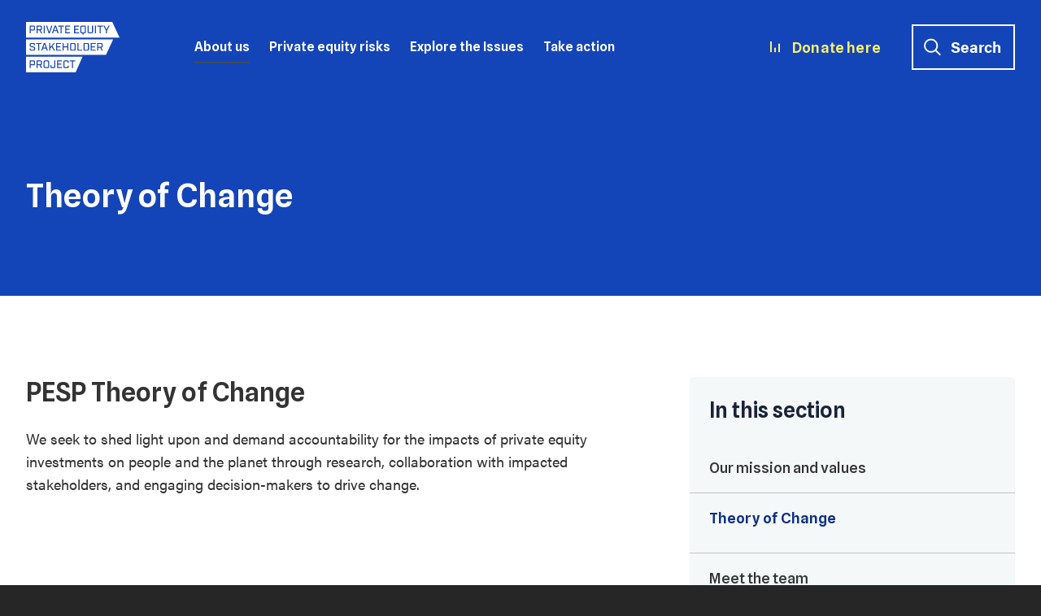

--- FILE ---
content_type: text/html; charset=UTF-8
request_url: https://pestakeholder.org/about-us/what-we-do/
body_size: 16668
content:
<!doctype html><!--[if IE]><html lang="en" class="no-js ie"><![endif]--><!--[if !IE]><!--><html lang="en" class="no-js"><!--<![endif]--><head><link rel="preconnect" href="https://ajax.googleapis.com/" crossorigin><link rel="dns-prefetch" href="https://ajax.googleapis.com/"><meta charset="utf-8"><meta http-equiv="x-ua-compatible" content="ie=edge"><meta name="viewport" content="width=device-width, initial-scale=1, shrink-to-fit=no"><meta name="HandheldFriendly" content="True"><meta name="apple-mobile-web-app-capable" content="yes"><meta name="apple-mobile-web-app-status-bar-style" content="black-translucent"><meta name="apple-mobile-web-app-title" content="Private Equity Stakeholder Project PESP"><link rel="apple-touch-icon" sizes="180x180" href="https://pestakeholder.org/wp-content/themes/pesp/assets/images/apple-touch-icon.png"><meta name="mobile-web-app-capable" content="yes"><meta name="theme-color" content="#263238"><link rel="apple-touch-icon" sizes="180x180" href="https://pestakeholder.org/wp-content/themes/pesp/assets/images/apple-touch-icon.png"><link rel="icon" type="image/png" sizes="32x32" href="https://pestakeholder.org/wp-content/themes/pesp/assets/images/favicon-32x32.png"><link rel="icon" type="image/png" sizes="16x16" href="https://pestakeholder.org/wp-content/themes/pesp/assets/images/favicon-16x16.png"><link rel="manifest" href="https://pestakeholder.org/wp-content/themes/pesp/assets/images/site.webmanifest"><link rel="mask-icon" href="https://pestakeholder.org/wp-content/themes/pesp/assets/images/safari-pinned-tab.svg" color="#5bbad5"><meta name="msapplication-TileColor" content="#ffffff"><meta name="theme-color" content="#ffffff"><link rel="stylesheet" href="https://use.typekit.net/wnc1rgs.css"><link rel="preconnect" href="https://fonts.googleapis.com"><link rel="preconnect" href="https://fonts.gstatic.com" crossorigin><link href="https://fonts.googleapis.com/css2?family=Spline+Sans:wght@400;500;600&display=swap" rel="stylesheet"><link href="https://pestakeholder.org/wp-content/themes/pesp/assets/css/critical.css" rel="stylesheet" media="screen"><!-- Google Tag Manager --><script>(function(w,d,s,l,i){w[l]=w[l]||[];w[l].push({'gtm.start':
				new Date().getTime(),event:'gtm.js'});var f=d.getElementsByTagName(s)[0],
				j=d.createElement(s),dl=l!='dataLayer'?'&l='+l:'';j.async=true;j.src=
				'https://www.googletagmanager.com/gtm.js?id='+i+dl;f.parentNode.insertBefore(j,f);
				})(window,document,'script','dataLayer','GTM-PLV2K4W');</script><!-- End Google Tag Manager --><title>Theory of Change - Private Equity Stakeholder Project PESP</title><style>img:is([sizes="auto" i], [sizes^="auto," i]) { contain-intrinsic-size: 3000px 1500px }</style><!-- The SEO Framework by Sybre Waaijer --><meta name="robots" content="max-snippet:-1,max-image-preview:large,max-video-preview:-1" /><link rel="canonical" href="https://pestakeholder.org/about-us/what-we-do/" /><meta name="description" content="We seek to shed light upon and demand accountability for the impacts of private equity investments on people and the planet through research…" /><meta property="og:type" content="website" /><meta property="og:locale" content="en_US" /><meta property="og:site_name" content="Private Equity Stakeholder Project PESP" /><meta property="og:title" content="Theory of Change" /><meta property="og:description" content="We seek to shed light upon and demand accountability for the impacts of private equity investments on people and the planet through research, collaboration with impacted stakeholders…" /><meta property="og:url" content="https://pestakeholder.org/about-us/what-we-do/" /><meta property="og:image" content="https://pestakeholder.org/wp-content/uploads/2022/07/cropped-screenshot.png" /><meta property="og:image:width" content="598" /><meta property="og:image:height" content="314" /><meta name="twitter:card" content="summary_large_image" /><meta name="twitter:title" content="Theory of Change" /><meta name="twitter:description" content="We seek to shed light upon and demand accountability for the impacts of private equity investments on people and the planet through research, collaboration with impacted stakeholders…" /><meta name="twitter:image" content="https://pestakeholder.org/wp-content/uploads/2022/07/cropped-screenshot.png" /><script type="application/ld+json">{"@context":"https://schema.org","@graph":[{"@type":"WebSite","@id":"https://pestakeholder.org/#/schema/WebSite","url":"https://pestakeholder.org/","name":"Private Equity Stakeholder Project PESP","description":"We identify and engage with stakeholders, communities and families affected by private equity","inLanguage":"en-US","potentialAction":{"@type":"SearchAction","target":{"@type":"EntryPoint","urlTemplate":"https://pestakeholder.org/search/{search_term_string}/"},"query-input":"required name=search_term_string"},"publisher":{"@type":"Organization","@id":"https://pestakeholder.org/#/schema/Organization","name":"Private Equity Stakeholder Project PESP","url":"https://pestakeholder.org/"}},{"@type":"WebPage","@id":"https://pestakeholder.org/about-us/what-we-do/","url":"https://pestakeholder.org/about-us/what-we-do/","name":"Theory of Change - Private Equity Stakeholder Project PESP","description":"We seek to shed light upon and demand accountability for the impacts of private equity investments on people and the planet through research…","inLanguage":"en-US","isPartOf":{"@id":"https://pestakeholder.org/#/schema/WebSite"},"breadcrumb":{"@type":"BreadcrumbList","@id":"https://pestakeholder.org/#/schema/BreadcrumbList","itemListElement":[{"@type":"ListItem","position":1,"item":"https://pestakeholder.org/","name":"Private Equity Stakeholder Project PESP"},{"@type":"ListItem","position":2,"item":"https://pestakeholder.org/pesp_type/page/","name":"Type: Page"},{"@type":"ListItem","position":3,"item":"https://pestakeholder.org/about-us/","name":"About us"},{"@type":"ListItem","position":4,"name":"Theory of Change"}]},"potentialAction":{"@type":"ReadAction","target":"https://pestakeholder.org/about-us/what-we-do/"}}]}</script><!-- / The SEO Framework by Sybre Waaijer | 8.34ms meta | 0.51ms boot --><link rel='dns-prefetch' href='//ajax.googleapis.com' /><link rel='dns-prefetch' href='//fonts.googleapis.com' /><script type="text/javascript">
/* <![CDATA[ */
window._wpemojiSettings = {"baseUrl":"https:\/\/s.w.org\/images\/core\/emoji\/16.0.1\/72x72\/","ext":".png","svgUrl":"https:\/\/s.w.org\/images\/core\/emoji\/16.0.1\/svg\/","svgExt":".svg","source":{"concatemoji":"https:\/\/pestakeholder.org\/wp-includes\/js\/wp-emoji-release.min.js?ver=6.8.3"}};
/*! This file is auto-generated */
!function(s,n){var o,i,e;function c(e){try{var t={supportTests:e,timestamp:(new Date).valueOf()};sessionStorage.setItem(o,JSON.stringify(t))}catch(e){}}function p(e,t,n){e.clearRect(0,0,e.canvas.width,e.canvas.height),e.fillText(t,0,0);var t=new Uint32Array(e.getImageData(0,0,e.canvas.width,e.canvas.height).data),a=(e.clearRect(0,0,e.canvas.width,e.canvas.height),e.fillText(n,0,0),new Uint32Array(e.getImageData(0,0,e.canvas.width,e.canvas.height).data));return t.every(function(e,t){return e===a[t]})}function u(e,t){e.clearRect(0,0,e.canvas.width,e.canvas.height),e.fillText(t,0,0);for(var n=e.getImageData(16,16,1,1),a=0;a<n.data.length;a++)if(0!==n.data[a])return!1;return!0}function f(e,t,n,a){switch(t){case"flag":return n(e,"\ud83c\udff3\ufe0f\u200d\u26a7\ufe0f","\ud83c\udff3\ufe0f\u200b\u26a7\ufe0f")?!1:!n(e,"\ud83c\udde8\ud83c\uddf6","\ud83c\udde8\u200b\ud83c\uddf6")&&!n(e,"\ud83c\udff4\udb40\udc67\udb40\udc62\udb40\udc65\udb40\udc6e\udb40\udc67\udb40\udc7f","\ud83c\udff4\u200b\udb40\udc67\u200b\udb40\udc62\u200b\udb40\udc65\u200b\udb40\udc6e\u200b\udb40\udc67\u200b\udb40\udc7f");case"emoji":return!a(e,"\ud83e\udedf")}return!1}function g(e,t,n,a){var r="undefined"!=typeof WorkerGlobalScope&&self instanceof WorkerGlobalScope?new OffscreenCanvas(300,150):s.createElement("canvas"),o=r.getContext("2d",{willReadFrequently:!0}),i=(o.textBaseline="top",o.font="600 32px Arial",{});return e.forEach(function(e){i[e]=t(o,e,n,a)}),i}function t(e){var t=s.createElement("script");t.src=e,t.defer=!0,s.head.appendChild(t)}"undefined"!=typeof Promise&&(o="wpEmojiSettingsSupports",i=["flag","emoji"],n.supports={everything:!0,everythingExceptFlag:!0},e=new Promise(function(e){s.addEventListener("DOMContentLoaded",e,{once:!0})}),new Promise(function(t){var n=function(){try{var e=JSON.parse(sessionStorage.getItem(o));if("object"==typeof e&&"number"==typeof e.timestamp&&(new Date).valueOf()<e.timestamp+604800&&"object"==typeof e.supportTests)return e.supportTests}catch(e){}return null}();if(!n){if("undefined"!=typeof Worker&&"undefined"!=typeof OffscreenCanvas&&"undefined"!=typeof URL&&URL.createObjectURL&&"undefined"!=typeof Blob)try{var e="postMessage("+g.toString()+"("+[JSON.stringify(i),f.toString(),p.toString(),u.toString()].join(",")+"));",a=new Blob([e],{type:"text/javascript"}),r=new Worker(URL.createObjectURL(a),{name:"wpTestEmojiSupports"});return void(r.onmessage=function(e){c(n=e.data),r.terminate(),t(n)})}catch(e){}c(n=g(i,f,p,u))}t(n)}).then(function(e){for(var t in e)n.supports[t]=e[t],n.supports.everything=n.supports.everything&&n.supports[t],"flag"!==t&&(n.supports.everythingExceptFlag=n.supports.everythingExceptFlag&&n.supports[t]);n.supports.everythingExceptFlag=n.supports.everythingExceptFlag&&!n.supports.flag,n.DOMReady=!1,n.readyCallback=function(){n.DOMReady=!0}}).then(function(){return e}).then(function(){var e;n.supports.everything||(n.readyCallback(),(e=n.source||{}).concatemoji?t(e.concatemoji):e.wpemoji&&e.twemoji&&(t(e.twemoji),t(e.wpemoji)))}))}((window,document),window._wpemojiSettings);
/* ]]> */
</script><link rel='stylesheet' id='givewp-campaign-blocks-fonts-css' href='https://fonts.googleapis.com/css2?family=Inter%3Awght%40400%3B500%3B600%3B700&#038;display=swap&#038;ver=6.8.3' type='text/css' media='all' /><style id='wp-emoji-styles-inline-css' type='text/css'>

	img.wp-smiley, img.emoji {
		display: inline !important;
		border: none !important;
		box-shadow: none !important;
		height: 1em !important;
		width: 1em !important;
		margin: 0 0.07em !important;
		vertical-align: -0.1em !important;
		background: none !important;
		padding: 0 !important;
	}
</style><link rel='stylesheet' id='wp-block-library-css' href='https://pestakeholder.org/wp-includes/css/dist/block-library/style.min.css?ver=6.8.3' type='text/css' media='all' /><style id='classic-theme-styles-inline-css' type='text/css'>
/*! This file is auto-generated */
.wp-block-button__link{color:#fff;background-color:#32373c;border-radius:9999px;box-shadow:none;text-decoration:none;padding:calc(.667em + 2px) calc(1.333em + 2px);font-size:1.125em}.wp-block-file__button{background:#32373c;color:#fff;text-decoration:none}
</style><style id='givewp-campaign-comments-block-style-inline-css' type='text/css'>
.givewp-campaign-comment-block-card{display:flex;gap:var(--givewp-spacing-3);padding:var(--givewp-spacing-4) 0}.givewp-campaign-comment-block-card__avatar{align-items:center;border-radius:50%;display:flex;height:40px;justify-content:center;width:40px}.givewp-campaign-comment-block-card__avatar img{align-items:center;border-radius:50%;display:flex;height:auto;justify-content:center;min-width:40px;width:100%}.givewp-campaign-comment-block-card__donor-name{color:var(--givewp-neutral-700);font-size:1rem;font-weight:600;line-height:1.5;margin:0;text-align:left}.givewp-campaign-comment-block-card__details{align-items:center;color:var(--givewp-neutral-400);display:flex;font-size:.875rem;font-weight:500;gap:var(--givewp-spacing-2);height:auto;line-height:1.43;margin:2px 0 var(--givewp-spacing-3) 0;text-align:left}.givewp-campaign-comment-block-card__comment{color:var(--givewp-neutral-700);font-size:1rem;line-height:1.5;margin:0;text-align:left}.givewp-campaign-comment-block-card__read-more{background:none;border:none;color:var(--givewp-blue-500);cursor:pointer;font-size:.875rem;line-height:1.43;outline:none;padding:0}
.givewp-campaign-comments-block-empty-state{align-items:center;background-color:var(--givewp-shades-white);border:1px solid var(--givewp-neutral-50);border-radius:.5rem;display:flex;flex-direction:column;justify-content:center;padding:var(--givewp-spacing-6)}.givewp-campaign-comments-block-empty-state__details{align-items:center;display:flex;flex-direction:column;gap:var(--givewp-spacing-1);justify-content:center;margin:.875rem 0}.givewp-campaign-comments-block-empty-state__title{color:var(--givewp-neutral-700);font-size:1rem;font-weight:500;margin:0}.givewp-campaign-comments-block-empty-state__description{color:var(--givewp-neutral-700);font-size:.875rem;line-height:1.43;margin:0}
.givewp-campaign-comment-block{background-color:var(--givewp-shades-white);display:flex;flex-direction:column;gap:var(--givewp-spacing-2);padding:var(--givewp-spacing-6) 0}.givewp-campaign-comment-block__title{color:var(--givewp-neutral-900);font-size:18px;font-weight:600;line-height:1.56;margin:0;text-align:left}.givewp-campaign-comment-block__cta{align-items:center;background-color:var(--givewp-neutral-50);border-radius:4px;color:var(--giewp-neutral-500);display:flex;font-size:14px;font-weight:600;gap:8px;height:36px;line-height:1.43;margin:0;padding:var(--givewp-spacing-2) var(--givewp-spacing-4);text-align:left}

</style><style id='givewp-campaign-cover-block-style-inline-css' type='text/css'>
.givewp-campaign-selector{border:1px solid #e5e7eb;border-radius:5px;box-shadow:0 2px 4px 0 rgba(0,0,0,.05);display:flex;flex-direction:column;gap:20px;padding:40px 24px}.givewp-campaign-selector__label{padding-bottom:16px}.givewp-campaign-selector__select input[type=text]:focus{border-color:transparent;box-shadow:0 0 0 1px transparent;outline:2px solid transparent}.givewp-campaign-selector__logo{align-self:center}.givewp-campaign-selector__open{background:#2271b1;border:none;border-radius:5px;color:#fff;cursor:pointer;padding:.5rem 1rem}.givewp-campaign-selector__submit{background-color:#27ae60;border:0;border-radius:5px;color:#fff;font-weight:700;outline:none;padding:1rem;text-align:center;transition:.2s;width:100%}.givewp-campaign-selector__submit:disabled{background-color:#f3f4f6;color:#9ca0af}.givewp-campaign-selector__submit:hover:not(:disabled){cursor:pointer;filter:brightness(1.2)}
.givewp-campaign-cover-block__button{align-items:center;border:1px solid #2271b1;border-radius:2px;color:#2271b1;display:flex;justify-content:center;margin-bottom:.5rem;min-height:32px;width:100%}.givewp-campaign-cover-block__image{border-radius:2px;display:flex;flex-grow:1;margin-bottom:.5rem;max-height:4.44rem;-o-object-fit:cover;object-fit:cover;width:100%}.givewp-campaign-cover-block__help-text{color:#4b5563;font-size:.75rem;font-stretch:normal;font-style:normal;font-weight:400;letter-spacing:normal;line-height:1.4;text-align:left}.givewp-campaign-cover-block__edit-campaign-link{align-items:center;display:inline-flex;font-size:.75rem;font-stretch:normal;font-style:normal;font-weight:400;gap:.125rem;line-height:1.4}.givewp-campaign-cover-block__edit-campaign-link svg{fill:currentColor;height:1.25rem;width:1.25rem}.givewp-campaign-cover-block-preview__image{align-items:center;display:flex;height:100%;justify-content:center;width:100%}

</style><style id='givewp-campaign-donations-style-inline-css' type='text/css'>
.givewp-campaign-donations-block{padding:1.5rem 0}.givewp-campaign-donations-block *{font-family:Inter,sans-serif}.givewp-campaign-donations-block .givewp-campaign-donations-block__header{align-items:center;display:flex;justify-content:space-between;margin-bottom:.5rem}.givewp-campaign-donations-block .givewp-campaign-donations-block__title{color:var(--givewp-neutral-900);font-size:1.125rem;font-weight:600;line-height:1.56;margin:0}.givewp-campaign-donations-block .givewp-campaign-donations-block__donations{display:grid;gap:.5rem;margin:0;padding:0}.givewp-campaign-donations-block .givewp-campaign-donations-block__donation,.givewp-campaign-donations-block .givewp-campaign-donations-block__empty-state{background-color:var(--givewp-shades-white);border:1px solid var(--givewp-neutral-50);border-radius:.5rem;display:flex;padding:1rem}.givewp-campaign-donations-block .givewp-campaign-donations-block__donation{align-items:center;gap:.75rem}.givewp-campaign-donations-block .givewp-campaign-donations-block__donation-icon{align-items:center;display:flex}.givewp-campaign-donations-block .givewp-campaign-donations-block__donation-icon img{border-radius:100%;height:2.5rem;-o-object-fit:cover;object-fit:cover;width:2.5rem}.givewp-campaign-donations-block .givewp-campaign-donations-block__donation-info{display:flex;flex-direction:column;justify-content:center;row-gap:.25rem}.givewp-campaign-donations-block .givewp-campaign-donations-block__donation-description{color:var(--givewp-neutral-500);font-size:1rem;font-weight:500;line-height:1.5;margin:0}.givewp-campaign-donations-block .givewp-campaign-donations-block__donation-description strong{color:var(--givewp-neutral-700);font-weight:600}.givewp-campaign-donations-block .givewp-campaign-donations-block__donation-date{align-items:center;color:var(--givewp-neutral-400);display:flex;font-size:.875rem;font-weight:500;line-height:1.43}.givewp-campaign-donations-block .givewp-campaign-donations-block__donation-ribbon{align-items:center;border-radius:100%;color:#1f2937;display:flex;height:1.25rem;justify-content:center;margin-left:auto;width:1.25rem}.givewp-campaign-donations-block .givewp-campaign-donations-block__donation-ribbon[data-position="1"]{background-color:gold}.givewp-campaign-donations-block .givewp-campaign-donations-block__donation-ribbon[data-position="2"]{background-color:silver}.givewp-campaign-donations-block .givewp-campaign-donations-block__donation-ribbon[data-position="3"]{background-color:#cd7f32;color:#fffaf2}.givewp-campaign-donations-block .givewp-campaign-donations-block__donation-amount{color:var(--givewp-neutral-700);font-size:1.125rem;font-weight:600;line-height:1.56;margin-left:auto}.givewp-campaign-donations-block .givewp-campaign-donations-block__footer{display:flex;justify-content:center;margin-top:.5rem}.givewp-campaign-donations-block .givewp-campaign-donations-block__donate-button button.givewp-donation-form-modal__open,.givewp-campaign-donations-block .givewp-campaign-donations-block__empty-button button.givewp-donation-form-modal__open,.givewp-campaign-donations-block .givewp-campaign-donations-block__load-more-button{background:none!important;border:1px solid var(--givewp-primary-color);border-radius:.5rem;color:var(--givewp-primary-color)!important;font-size:.875rem;font-weight:600;line-height:1.43;padding:.25rem 1rem!important}.givewp-campaign-donations-block .givewp-campaign-donations-block__donate-button button.givewp-donation-form-modal__open:hover,.givewp-campaign-donations-block .givewp-campaign-donations-block__empty-button button.givewp-donation-form-modal__open:hover,.givewp-campaign-donations-block .givewp-campaign-donations-block__load-more-button:hover{background:var(--givewp-primary-color)!important;color:var(--givewp-shades-white)!important}.givewp-campaign-donations-block .givewp-campaign-donations-block__empty-state{align-items:center;flex-direction:column;padding:1.5rem}.givewp-campaign-donations-block .givewp-campaign-donations-block__empty-description,.givewp-campaign-donations-block .givewp-campaign-donations-block__empty-title{color:var(--givewp-neutral-700);margin:0}.givewp-campaign-donations-block .givewp-campaign-donations-block__empty-title{font-size:1rem;font-weight:500;line-height:1.5}.givewp-campaign-donations-block .givewp-campaign-donations-block__empty-description{font-size:.875rem;line-height:1.43;margin-top:.25rem}.givewp-campaign-donations-block .givewp-campaign-donations-block__empty-icon{color:var(--givewp-secondary-color);margin-bottom:.875rem;order:-1}.givewp-campaign-donations-block .givewp-campaign-donations-block__empty-button{margin-top:.875rem}.givewp-campaign-donations-block .givewp-campaign-donations-block__empty-button button.givewp-donation-form-modal__open{border-radius:.25rem;padding:.5rem 1rem!important}

</style><link rel='stylesheet' id='givewp-campaign-donors-style-css' href='https://pestakeholder.org/wp-content/plugins/give/build/campaignDonorsBlockApp.css?ver=1.0.0' type='text/css' media='all' /><style id='givewp-campaign-form-style-inline-css' type='text/css'>
.givewp-donation-form-modal{outline:none;overflow-y:scroll;padding:1rem;width:100%}.givewp-donation-form-modal[data-entering=true]{animation:modal-fade .3s,modal-zoom .6s}@keyframes modal-fade{0%{opacity:0}to{opacity:1}}@keyframes modal-zoom{0%{transform:scale(.8)}to{transform:scale(1)}}.givewp-donation-form-modal__overlay{align-items:center;background:rgba(0,0,0,.7);display:flex;flex-direction:column;height:var(--visual-viewport-height);justify-content:center;left:0;position:fixed;top:0;width:100vw;z-index:100}.givewp-donation-form-modal__overlay[data-loading=true]{display:none}.givewp-donation-form-modal__overlay[data-entering=true]{animation:modal-fade .3s}.givewp-donation-form-modal__overlay[data-exiting=true]{animation:modal-fade .15s ease-in reverse}.givewp-donation-form-modal__open__spinner{left:50%;line-height:1;position:absolute;top:50%;transform:translate(-50%,-50%);z-index:100}.givewp-donation-form-modal__open{position:relative}.givewp-donation-form-modal__close{background:#e7e8ed;border:1px solid transparent;border-radius:50%;cursor:pointer;display:flex;padding:.75rem;position:fixed;right:25px;top:25px;transition:.2s;width:-moz-fit-content;width:fit-content;z-index:999}.givewp-donation-form-modal__close svg{height:1rem;width:1rem}.givewp-donation-form-modal__close:active,.givewp-donation-form-modal__close:focus,.givewp-donation-form-modal__close:hover{background-color:#caccd7;border:1px solid #caccd7}.admin-bar .givewp-donation-form-modal{margin-top:32px}.admin-bar .givewp-donation-form-modal__close{top:57px}
.givewp-entity-selector{border:1px solid #e5e7eb;border-radius:5px;box-shadow:0 2px 4px 0 rgba(0,0,0,.05);display:flex;flex-direction:column;gap:20px;padding:40px 24px}.givewp-entity-selector__label{padding-bottom:16px}.givewp-entity-selector__select input[type=text]:focus{border-color:transparent;box-shadow:0 0 0 1px transparent;outline:2px solid transparent}.givewp-entity-selector__logo{align-self:center}.givewp-entity-selector__open{background:#2271b1;border:none;border-radius:5px;color:#fff;cursor:pointer;padding:.5rem 1rem}.givewp-entity-selector__submit{background-color:#27ae60;border:0;border-radius:5px;color:#fff;font-weight:700;outline:none;padding:1rem;text-align:center;transition:.2s;width:100%}.givewp-entity-selector__submit:disabled{background-color:#f3f4f6;color:#9ca0af}.givewp-entity-selector__submit:hover:not(:disabled){cursor:pointer;filter:brightness(1.2)}
.givewp-campaign-selector{border:1px solid #e5e7eb;border-radius:5px;box-shadow:0 2px 4px 0 rgba(0,0,0,.05);display:flex;flex-direction:column;gap:20px;padding:40px 24px}.givewp-campaign-selector__label{padding-bottom:16px}.givewp-campaign-selector__select input[type=text]:focus{border-color:transparent;box-shadow:0 0 0 1px transparent;outline:2px solid transparent}.givewp-campaign-selector__logo{align-self:center}.givewp-campaign-selector__open{background:#2271b1;border:none;border-radius:5px;color:#fff;cursor:pointer;padding:.5rem 1rem}.givewp-campaign-selector__submit{background-color:#27ae60;border:0;border-radius:5px;color:#fff;font-weight:700;outline:none;padding:1rem;text-align:center;transition:.2s;width:100%}.givewp-campaign-selector__submit:disabled{background-color:#f3f4f6;color:#9ca0af}.givewp-campaign-selector__submit:hover:not(:disabled){cursor:pointer;filter:brightness(1.2)}
.givewp-donation-form-link,.givewp-donation-form-modal__open{background:var(--givewp-primary-color,#2271b1);border:none;border-radius:5px;color:#fff;cursor:pointer;font-family:-apple-system,BlinkMacSystemFont,Segoe UI,Roboto,Oxygen-Sans,Ubuntu,Cantarell,Helvetica Neue,sans-serif;font-size:1rem;font-weight:500!important;line-height:1.5;padding:.75rem 1.25rem!important;text-decoration:none!important;transition:all .2s ease;width:100%}.givewp-donation-form-link:active,.givewp-donation-form-link:focus,.givewp-donation-form-link:focus-visible,.givewp-donation-form-link:hover,.givewp-donation-form-modal__open:active,.givewp-donation-form-modal__open:focus,.givewp-donation-form-modal__open:focus-visible,.givewp-donation-form-modal__open:hover{background-color:color-mix(in srgb,var(--givewp-primary-color,#2271b1),#000 20%)}.components-input-control__label{width:100%}.wp-block-givewp-campaign-form{position:relative}.wp-block-givewp-campaign-form form[id*=give-form] #give-gateway-radio-list>li input[type=radio]{display:inline-block}.wp-block-givewp-campaign-form iframe{pointer-events:none;width:100%!important}.give-change-donation-form-btn svg{margin-top:3px}.givewp-default-form-toggle{margin-top:var(--givewp-spacing-4)}

</style><style id='givewp-campaign-goal-style-inline-css' type='text/css'>
.givewp-campaign-goal{display:flex;flex-direction:column;gap:.5rem;padding-bottom:1rem}.givewp-campaign-goal__container{display:flex;flex-direction:row;justify-content:space-between}.givewp-campaign-goal__container-item{display:flex;flex-direction:column;gap:.2rem}.givewp-campaign-goal__container-item span{color:var(--givewp-neutral-500);font-size:12px;font-weight:600;letter-spacing:.48px;line-height:1.5;text-transform:uppercase}.givewp-campaign-goal__container-item strong{color:var(--givewp-neutral-900);font-size:20px;font-weight:600;line-height:1.6}.givewp-campaign-goal__progress-bar{display:flex}.givewp-campaign-goal__progress-bar-container{background-color:#f2f2f2;border-radius:14px;box-shadow:inset 0 1px 4px 0 rgba(0,0,0,.09);display:flex;flex-grow:1;height:8px}.givewp-campaign-goal__progress-bar-progress{background:var(--givewp-secondary-color,#2d802f);border-radius:14px;box-shadow:inset 0 1px 4px 0 rgba(0,0,0,.09);display:flex;height:8px}

</style><style id='givewp-campaign-stats-block-style-inline-css' type='text/css'>
.givewp-campaign-stats-block span{color:var(--givewp-neutral-500);display:block;font-size:12px;font-weight:600;letter-spacing:.48px;line-height:1.5;margin-bottom:2px;text-align:left;text-transform:uppercase}.givewp-campaign-stats-block strong{color:var(--givewp-neutral-900);font-size:20px;font-weight:600;letter-spacing:normal;line-height:1.6}

</style><style id='givewp-campaign-donate-button-style-inline-css' type='text/css'>
.givewp-donation-form-link,.givewp-donation-form-modal__open{background:var(--givewp-primary-color,#2271b1);border:none;border-radius:5px;color:#fff;cursor:pointer;font-family:-apple-system,BlinkMacSystemFont,Segoe UI,Roboto,Oxygen-Sans,Ubuntu,Cantarell,Helvetica Neue,sans-serif;font-size:1rem;font-weight:500!important;line-height:1.5;padding:.75rem 1.25rem!important;text-decoration:none!important;transition:all .2s ease;width:100%}.givewp-donation-form-link:active,.givewp-donation-form-link:focus,.givewp-donation-form-link:focus-visible,.givewp-donation-form-link:hover,.givewp-donation-form-modal__open:active,.givewp-donation-form-modal__open:focus,.givewp-donation-form-modal__open:focus-visible,.givewp-donation-form-modal__open:hover{background-color:color-mix(in srgb,var(--givewp-primary-color,#2271b1),#000 20%)}.give-change-donation-form-btn svg{margin-top:3px}.givewp-default-form-toggle{margin-top:var(--givewp-spacing-4)}

</style><style id='global-styles-inline-css' type='text/css'>
:root{--wp--preset--aspect-ratio--square: 1;--wp--preset--aspect-ratio--4-3: 4/3;--wp--preset--aspect-ratio--3-4: 3/4;--wp--preset--aspect-ratio--3-2: 3/2;--wp--preset--aspect-ratio--2-3: 2/3;--wp--preset--aspect-ratio--16-9: 16/9;--wp--preset--aspect-ratio--9-16: 9/16;--wp--preset--color--black: #000000;--wp--preset--color--cyan-bluish-gray: #abb8c3;--wp--preset--color--white: #ffffff;--wp--preset--color--pale-pink: #f78da7;--wp--preset--color--vivid-red: #cf2e2e;--wp--preset--color--luminous-vivid-orange: #ff6900;--wp--preset--color--luminous-vivid-amber: #fcb900;--wp--preset--color--light-green-cyan: #7bdcb5;--wp--preset--color--vivid-green-cyan: #00d084;--wp--preset--color--pale-cyan-blue: #8ed1fc;--wp--preset--color--vivid-cyan-blue: #0693e3;--wp--preset--color--vivid-purple: #9b51e0;--wp--preset--gradient--vivid-cyan-blue-to-vivid-purple: linear-gradient(135deg,rgba(6,147,227,1) 0%,rgb(155,81,224) 100%);--wp--preset--gradient--light-green-cyan-to-vivid-green-cyan: linear-gradient(135deg,rgb(122,220,180) 0%,rgb(0,208,130) 100%);--wp--preset--gradient--luminous-vivid-amber-to-luminous-vivid-orange: linear-gradient(135deg,rgba(252,185,0,1) 0%,rgba(255,105,0,1) 100%);--wp--preset--gradient--luminous-vivid-orange-to-vivid-red: linear-gradient(135deg,rgba(255,105,0,1) 0%,rgb(207,46,46) 100%);--wp--preset--gradient--very-light-gray-to-cyan-bluish-gray: linear-gradient(135deg,rgb(238,238,238) 0%,rgb(169,184,195) 100%);--wp--preset--gradient--cool-to-warm-spectrum: linear-gradient(135deg,rgb(74,234,220) 0%,rgb(151,120,209) 20%,rgb(207,42,186) 40%,rgb(238,44,130) 60%,rgb(251,105,98) 80%,rgb(254,248,76) 100%);--wp--preset--gradient--blush-light-purple: linear-gradient(135deg,rgb(255,206,236) 0%,rgb(152,150,240) 100%);--wp--preset--gradient--blush-bordeaux: linear-gradient(135deg,rgb(254,205,165) 0%,rgb(254,45,45) 50%,rgb(107,0,62) 100%);--wp--preset--gradient--luminous-dusk: linear-gradient(135deg,rgb(255,203,112) 0%,rgb(199,81,192) 50%,rgb(65,88,208) 100%);--wp--preset--gradient--pale-ocean: linear-gradient(135deg,rgb(255,245,203) 0%,rgb(182,227,212) 50%,rgb(51,167,181) 100%);--wp--preset--gradient--electric-grass: linear-gradient(135deg,rgb(202,248,128) 0%,rgb(113,206,126) 100%);--wp--preset--gradient--midnight: linear-gradient(135deg,rgb(2,3,129) 0%,rgb(40,116,252) 100%);--wp--preset--font-size--small: 13px;--wp--preset--font-size--medium: 20px;--wp--preset--font-size--large: 36px;--wp--preset--font-size--x-large: 42px;--wp--preset--spacing--20: 0.44rem;--wp--preset--spacing--30: 0.67rem;--wp--preset--spacing--40: 1rem;--wp--preset--spacing--50: 1.5rem;--wp--preset--spacing--60: 2.25rem;--wp--preset--spacing--70: 3.38rem;--wp--preset--spacing--80: 5.06rem;--wp--preset--shadow--natural: 6px 6px 9px rgba(0, 0, 0, 0.2);--wp--preset--shadow--deep: 12px 12px 50px rgba(0, 0, 0, 0.4);--wp--preset--shadow--sharp: 6px 6px 0px rgba(0, 0, 0, 0.2);--wp--preset--shadow--outlined: 6px 6px 0px -3px rgba(255, 255, 255, 1), 6px 6px rgba(0, 0, 0, 1);--wp--preset--shadow--crisp: 6px 6px 0px rgba(0, 0, 0, 1);}:where(.is-layout-flex){gap: 0.5em;}:where(.is-layout-grid){gap: 0.5em;}body .is-layout-flex{display: flex;}.is-layout-flex{flex-wrap: wrap;align-items: center;}.is-layout-flex > :is(*, div){margin: 0;}body .is-layout-grid{display: grid;}.is-layout-grid > :is(*, div){margin: 0;}:where(.wp-block-columns.is-layout-flex){gap: 2em;}:where(.wp-block-columns.is-layout-grid){gap: 2em;}:where(.wp-block-post-template.is-layout-flex){gap: 1.25em;}:where(.wp-block-post-template.is-layout-grid){gap: 1.25em;}.has-black-color{color: var(--wp--preset--color--black) !important;}.has-cyan-bluish-gray-color{color: var(--wp--preset--color--cyan-bluish-gray) !important;}.has-white-color{color: var(--wp--preset--color--white) !important;}.has-pale-pink-color{color: var(--wp--preset--color--pale-pink) !important;}.has-vivid-red-color{color: var(--wp--preset--color--vivid-red) !important;}.has-luminous-vivid-orange-color{color: var(--wp--preset--color--luminous-vivid-orange) !important;}.has-luminous-vivid-amber-color{color: var(--wp--preset--color--luminous-vivid-amber) !important;}.has-light-green-cyan-color{color: var(--wp--preset--color--light-green-cyan) !important;}.has-vivid-green-cyan-color{color: var(--wp--preset--color--vivid-green-cyan) !important;}.has-pale-cyan-blue-color{color: var(--wp--preset--color--pale-cyan-blue) !important;}.has-vivid-cyan-blue-color{color: var(--wp--preset--color--vivid-cyan-blue) !important;}.has-vivid-purple-color{color: var(--wp--preset--color--vivid-purple) !important;}.has-black-background-color{background-color: var(--wp--preset--color--black) !important;}.has-cyan-bluish-gray-background-color{background-color: var(--wp--preset--color--cyan-bluish-gray) !important;}.has-white-background-color{background-color: var(--wp--preset--color--white) !important;}.has-pale-pink-background-color{background-color: var(--wp--preset--color--pale-pink) !important;}.has-vivid-red-background-color{background-color: var(--wp--preset--color--vivid-red) !important;}.has-luminous-vivid-orange-background-color{background-color: var(--wp--preset--color--luminous-vivid-orange) !important;}.has-luminous-vivid-amber-background-color{background-color: var(--wp--preset--color--luminous-vivid-amber) !important;}.has-light-green-cyan-background-color{background-color: var(--wp--preset--color--light-green-cyan) !important;}.has-vivid-green-cyan-background-color{background-color: var(--wp--preset--color--vivid-green-cyan) !important;}.has-pale-cyan-blue-background-color{background-color: var(--wp--preset--color--pale-cyan-blue) !important;}.has-vivid-cyan-blue-background-color{background-color: var(--wp--preset--color--vivid-cyan-blue) !important;}.has-vivid-purple-background-color{background-color: var(--wp--preset--color--vivid-purple) !important;}.has-black-border-color{border-color: var(--wp--preset--color--black) !important;}.has-cyan-bluish-gray-border-color{border-color: var(--wp--preset--color--cyan-bluish-gray) !important;}.has-white-border-color{border-color: var(--wp--preset--color--white) !important;}.has-pale-pink-border-color{border-color: var(--wp--preset--color--pale-pink) !important;}.has-vivid-red-border-color{border-color: var(--wp--preset--color--vivid-red) !important;}.has-luminous-vivid-orange-border-color{border-color: var(--wp--preset--color--luminous-vivid-orange) !important;}.has-luminous-vivid-amber-border-color{border-color: var(--wp--preset--color--luminous-vivid-amber) !important;}.has-light-green-cyan-border-color{border-color: var(--wp--preset--color--light-green-cyan) !important;}.has-vivid-green-cyan-border-color{border-color: var(--wp--preset--color--vivid-green-cyan) !important;}.has-pale-cyan-blue-border-color{border-color: var(--wp--preset--color--pale-cyan-blue) !important;}.has-vivid-cyan-blue-border-color{border-color: var(--wp--preset--color--vivid-cyan-blue) !important;}.has-vivid-purple-border-color{border-color: var(--wp--preset--color--vivid-purple) !important;}.has-vivid-cyan-blue-to-vivid-purple-gradient-background{background: var(--wp--preset--gradient--vivid-cyan-blue-to-vivid-purple) !important;}.has-light-green-cyan-to-vivid-green-cyan-gradient-background{background: var(--wp--preset--gradient--light-green-cyan-to-vivid-green-cyan) !important;}.has-luminous-vivid-amber-to-luminous-vivid-orange-gradient-background{background: var(--wp--preset--gradient--luminous-vivid-amber-to-luminous-vivid-orange) !important;}.has-luminous-vivid-orange-to-vivid-red-gradient-background{background: var(--wp--preset--gradient--luminous-vivid-orange-to-vivid-red) !important;}.has-very-light-gray-to-cyan-bluish-gray-gradient-background{background: var(--wp--preset--gradient--very-light-gray-to-cyan-bluish-gray) !important;}.has-cool-to-warm-spectrum-gradient-background{background: var(--wp--preset--gradient--cool-to-warm-spectrum) !important;}.has-blush-light-purple-gradient-background{background: var(--wp--preset--gradient--blush-light-purple) !important;}.has-blush-bordeaux-gradient-background{background: var(--wp--preset--gradient--blush-bordeaux) !important;}.has-luminous-dusk-gradient-background{background: var(--wp--preset--gradient--luminous-dusk) !important;}.has-pale-ocean-gradient-background{background: var(--wp--preset--gradient--pale-ocean) !important;}.has-electric-grass-gradient-background{background: var(--wp--preset--gradient--electric-grass) !important;}.has-midnight-gradient-background{background: var(--wp--preset--gradient--midnight) !important;}.has-small-font-size{font-size: var(--wp--preset--font-size--small) !important;}.has-medium-font-size{font-size: var(--wp--preset--font-size--medium) !important;}.has-large-font-size{font-size: var(--wp--preset--font-size--large) !important;}.has-x-large-font-size{font-size: var(--wp--preset--font-size--x-large) !important;}
:where(.wp-block-post-template.is-layout-flex){gap: 1.25em;}:where(.wp-block-post-template.is-layout-grid){gap: 1.25em;}
:where(.wp-block-columns.is-layout-flex){gap: 2em;}:where(.wp-block-columns.is-layout-grid){gap: 2em;}
:root :where(.wp-block-pullquote){font-size: 1.5em;line-height: 1.6;}
</style><link rel='stylesheet' id='page-list-style-css' href='https://pestakeholder.org/wp-content/plugins/page-list/css/page-list.css?ver=5.9' type='text/css' media='all' /><link rel='stylesheet' id='table-sorter-custom-css-css' href='https://pestakeholder.org/wp-content/plugins/table-sorter/wp-style.css?ver=6.8.3' type='text/css' media='all' /><link rel='stylesheet' id='pagebuilder_theme-css' href='https://pestakeholder.org/wp-content/themes/pesp/assets/css/style.css?ver=2.0' type='text/css' media='screen' /><link rel='stylesheet' id='pagebuilder_theme_print-css' href='https://pestakeholder.org/wp-content/themes/pesp/assets/css/print.css?ver=2.0' type='text/css' media='print' /><link rel='stylesheet' id='give-styles-css' href='https://pestakeholder.org/wp-content/plugins/give/build/assets/dist/css/give.css?ver=4.13.2' type='text/css' media='all' /><link rel='stylesheet' id='give-donation-summary-style-frontend-css' href='https://pestakeholder.org/wp-content/plugins/give/build/assets/dist/css/give-donation-summary.css?ver=4.13.2' type='text/css' media='all' /><link rel='stylesheet' id='givewp-design-system-foundation-css' href='https://pestakeholder.org/wp-content/plugins/give/build/assets/dist/css/design-system/foundation.css?ver=1.2.0' type='text/css' media='all' /><link rel='stylesheet' id='give_recurring_css-css' href='https://pestakeholder.org/wp-content/plugins/give-recurring/assets/css/give-recurring.min.css?ver=2.16.0' type='text/css' media='all' /><script type="text/javascript" src="https://ajax.googleapis.com/ajax/libs/jquery/3.4.1/jquery.min.js?ver=3.4.1" id="jquery-js"></script><script type="text/javascript" src="https://pestakeholder.org/wp-content/plugins/table-sorter/jquery.tablesorter.min.js?ver=6.8.3" id="table-sorter-js"></script><script type="text/javascript" src="https://pestakeholder.org/wp-content/plugins/table-sorter/jquery.metadata.js?ver=2.2" id="table-sorter-metadata-js"></script><script type="text/javascript" src="https://pestakeholder.org/wp-content/plugins/table-sorter/wp-script.js?ver=2.2" id="table-sorter-custom-js-js"></script><script type="text/javascript" src="https://pestakeholder.org/wp-includes/js/dist/hooks.min.js?ver=4d63a3d491d11ffd8ac6" id="wp-hooks-js"></script><script type="text/javascript" src="https://pestakeholder.org/wp-includes/js/dist/i18n.min.js?ver=5e580eb46a90c2b997e6" id="wp-i18n-js"></script><script type="text/javascript" id="wp-i18n-js-after">
/* <![CDATA[ */
wp.i18n.setLocaleData( { 'text direction\u0004ltr': [ 'ltr' ] } );
/* ]]> */
</script><script type="text/javascript" id="give-js-extra">
/* <![CDATA[ */
var give_global_vars = {"ajaxurl":"https:\/\/pestakeholder.org\/wp-admin\/admin-ajax.php","checkout_nonce":"a999ae29d4","currency":"USD","currency_sign":"$","currency_pos":"before","thousands_separator":",","decimal_separator":".","no_gateway":"Please select a payment method.","bad_minimum":"The minimum custom donation amount for this form is","bad_maximum":"The maximum custom donation amount for this form is","general_loading":"Loading...","purchase_loading":"Please Wait...","textForOverlayScreen":"<h3>Processing...<\/h3><p>This will only take a second!<\/p>","number_decimals":"2","is_test_mode":"","give_version":"4.13.2","magnific_options":{"main_class":"give-modal","close_on_bg_click":false},"form_translation":{"payment-mode":"Please select payment mode.","give_first":"Please enter your first name.","give_last":"Please enter your last name.","give_email":"Please enter a valid email address.","give_user_login":"Invalid email address or username.","give_user_pass":"Enter a password.","give_user_pass_confirm":"Enter the password confirmation.","give_agree_to_terms":"You must agree to the terms and conditions."},"confirm_email_sent_message":"Please check your email and click on the link to access your complete donation history.","ajax_vars":{"ajaxurl":"https:\/\/pestakeholder.org\/wp-admin\/admin-ajax.php","ajaxNonce":"bf69ebc292","loading":"Loading","select_option":"Please select an option","default_gateway":"paypal","permalinks":"1","number_decimals":2},"cookie_hash":"5adab51759f4a5f94afb324456acf2f4","session_nonce_cookie_name":"wp-give_session_reset_nonce_5adab51759f4a5f94afb324456acf2f4","session_cookie_name":"wp-give_session_5adab51759f4a5f94afb324456acf2f4","delete_session_nonce_cookie":"0"};
var giveApiSettings = {"root":"https:\/\/pestakeholder.org\/wp-json\/give-api\/v2\/","rest_base":"give-api\/v2"};
/* ]]> */
</script><script type="text/javascript" src="https://pestakeholder.org/wp-content/plugins/give/build/assets/dist/js/give.js?ver=8540f4f50a2032d9c5b5" id="give-js"></script><script type="text/javascript" id="give_recurring_script-js-extra">
/* <![CDATA[ */
var Give_Recurring_Vars = {"email_access":"1","pretty_intervals":{"1":"Every","2":"Every two","3":"Every three","4":"Every four","5":"Every five","6":"Every six"},"pretty_periods":{"day":"Daily","week":"Weekly","month":"Monthly","quarter":"Quarterly","half-year":"Semi-Annually","year":"Yearly"},"messages":{"daily_forbidden":"The selected payment method does not support daily recurring giving. Please select another payment method or supported giving frequency.","confirm_cancel":"Are you sure you want to cancel this subscription?"},"multi_level_message_pre_text":"You have chosen to donate"};
/* ]]> */
</script><script type="text/javascript" src="https://pestakeholder.org/wp-content/plugins/give-recurring/assets/js/give-recurring.min.js?ver=2.16.0" id="give_recurring_script-js"></script><link rel="https://api.w.org/" href="https://pestakeholder.org/wp-json/" /><link rel="alternate" title="JSON" type="application/json" href="https://pestakeholder.org/wp-json/wp/v2/pages/756" /><link rel="EditURI" type="application/rsd+xml" title="RSD" href="https://pestakeholder.org/xmlrpc.php?rsd" /><link rel="alternate" title="oEmbed (JSON)" type="application/json+oembed" href="https://pestakeholder.org/wp-json/oembed/1.0/embed?url=https%3A%2F%2Fpestakeholder.org%2Fabout-us%2Fwhat-we-do%2F" /><link rel="alternate" title="oEmbed (XML)" type="text/xml+oembed" href="https://pestakeholder.org/wp-json/oembed/1.0/embed?url=https%3A%2F%2Fpestakeholder.org%2Fabout-us%2Fwhat-we-do%2F&#038;format=xml" /><meta name="generator" content="Give v4.13.2" /></head><body class="page-builder pbstyle" ><!-- Google Tag Manager (noscript) --><noscript><iframe src="https://www.googletagmanager.com/ns.html?id=GTM-PLV2K4W"
		height="0" width="0" style="display:none;visibility:hidden"></iframe></noscript><!-- End Google Tag Manager (noscript) --><a class="skip-link button" href="#main" tabindex="0">Skip to content</a><header class="header clearfix"><div class="header-inner"><a href="/" id="logo" class="header-logo"><picture><source type="image/svg+xml" srcset="https://pestakeholder.org/wp-content/themes/pesp/assets//src/svg/pesp_logo.svg" /><img srcset="https://pestakeholder.org/wp-content/themes/pesp/assets//src/svg/pesp_logo.svg 1x, https://pestakeholder.org/wp-content/themes/pesp/assets//src/svg/pesp_logo.svg 2x" src="https://pestakeholder.org/wp-content/themes/pesp/assets//src/svg/pesp_logo.svg" width="40" height="40" alt="Private Equity Stakeholder Project PESP" class="header-logo-image" /></picture><span class="visually-hidden">Private Equity Stakeholder Project PESP</span></a><nav class="header-nav"><ul class="header-nav-list clearfix"><li class="nav-item"><a href="https://pestakeholder.org/about-us/" class="nav-item-link current">About us</a><ul class="dropdown" role="dropdown navigation"><li class="dropdown-item"><a href="https://pestakeholder.org/about-us/our-mission-and-values/" class="nav-item-link">Our mission and values</a></li><li class="dropdown-item"><a href="https://pestakeholder.org/about-us/what-we-do/" class="nav-item-link">Theory of Change</a></li><li class="dropdown-item"><a href="https://pestakeholder.org/about-us/meet-the-team/" class="nav-item-link">Meet the team</a></li><li class="dropdown-item"><a href="https://pestakeholder.org/about-us/meet-the-advisory-council/" class="nav-item-link">Advisory Council</a></li><li class="dropdown-item"><a href="https://pestakeholder.org/about-us/pesp-annual-impact-reports/" class="nav-item-link">PESP Annual Impact Reports</a></li></ul></li><li class="nav-item"><a href="https://pestakeholder.org/private-equity-risks/" class="nav-item-link">Private equity risks</a><ul class="dropdown" role="dropdown navigation"><li class="dropdown-item"><a href="https://pestakeholder.org/private-equity-risks/fund-managers/" class="nav-item-link">Fund managers</a></li><li class="dropdown-item"><a href="https://pestakeholder.org/private-equity-risks/what-is-private-equity/" class="nav-item-link">What is private equity?</a></li><li class="dropdown-item"><a href="https://pestakeholder.org/private-equity-risks/effects-of-private-equity-investments/" class="nav-item-link">Effects of private equity investments</a></li><li class="dropdown-item"><a href="https://pestakeholder.org/private-equity-risks/private-equity-101/" class="nav-item-link">Private Equity 101</a></li></ul></li><li class="nav-item"><a href="https://pestakeholder.org/explore-the-issues-list/" class="nav-item-link">Explore the Issues</a><ul class="dropdown" role="dropdown navigation"><li class="dropdown-item"><a href="https://pestakeholder.org/issues/detention-surveillance/" class="nav-item-link">Detention and Surveillance</a></li><li class="dropdown-item"><a href="https://pestakeholder.org/issues/climate-and-energy/" class="nav-item-link">Climate and Energy</a></li><li class="dropdown-item"><a href="https://pestakeholder.org/issues/healthcare/" class="nav-item-link">Healthcare</a></li><li class="dropdown-item"><a href="https://pestakeholder.org/issues/housing/" class="nav-item-link">Housing</a></li><li class="dropdown-item"><a href="https://pestakeholder.org/issues/labor-and-employees/" class="nav-item-link">Labor and Jobs</a></li></ul></li><li class="nav-item"><a href="https://pestakeholder.org/take-action/" class="nav-item-link">Take action</a><ul class="dropdown" role="dropdown navigation"><li class="dropdown-item"><a href="https://pestakeholder.org/take-action/what-you-can-do/" class="nav-item-link">What you can do</a></li><li class="dropdown-item"><a href="https://pestakeholder.org/take-action/fund-pesps-work/" class="nav-item-link">Donate now to support our work!</a></li><li class="dropdown-item"><a href="https://pestakeholder.org/take-action/support-a-campaign/" class="nav-item-link">Support a campaign</a></li><li class="dropdown-item"><a href="https://pestakeholder.org/take-action/resources-for-investors/" class="nav-item-link">Resources for Investors</a></li></ul></li></ul></nav><div class="header-links clearfix"><a href="https://pestakeholder.org/take-action/fund-pesps-work/" class="button">Donate here</a></div><form method="get" class="search" value=""  action="/"><div role="search" class="search-container"><label class="search-label visually-hidden" for="search-header">Search website</label><input id="search-header" class="search-input" type="text" placeholder="Search" name="s"><button class="search-button" type="submit" aria-label="Search submit"><svg aria-hidden="true" class="search-icon"><use xlink:href="https://pestakeholder.org/wp-content/themes/pesp/assets//svg/icons.svg#search"/></svg></span></button></div></form><button for="rnav-open" id="rnav-button" class="menu-button" aria-controls="menu" aria-expanded="false"><svg aria-hidden="true" class="icon"><use xlink:href="https://pestakeholder.org/wp-content/themes/pesp/assets//svg/icons.svg#menu"/></svg></button></div></header><div class="rnav-outer" aria-expanded="false"><div class="rnav-search"><form method="get" class="search" value=""  action="/"><div role="search" class="search-container"><label class="search-label visually-hidden" for="search-rnav">Search website</label><input id="search-rnav" class="search-input" type="text" placeholder="Search" name="s"><button class="search-button" type="submit" aria-label="Search submit"><svg aria-hidden="true" class="search-icon"><use xlink:href="https://pestakeholder.org/wp-content/themes/pesp/assets//svg/icons.svg#search"/></svg></span></button></div></form></div><nav class="rnav"><ul class="rnav-list" id="menu" role="tablist"><li class="rnav-item current with-dropdown" aria-haspopup="true" role="tab"><a href="https://pestakeholder.org/about-us/" class="rnav-item-link">About us</a><button class="rnav-arrow" aria-expanded="false"><svg aria-hidden="true" class="icon"><use xlink:href="https://pestakeholder.org/wp-content/themes/pesp/assets/svg/icons.svg#arrow-down"/>Expand dropdown</svg></button><ul class="rnav-dropdown" aria-expanded="false" aria-label="About us submenu" role="tablist"><li class="rnav-item" role="tab"><a href="https://pestakeholder.org/about-us/our-mission-and-values/" class="rnav-item-link">Our mission and values</a></li><li class="rnav-item" role="tab"><a href="https://pestakeholder.org/about-us/what-we-do/" class="rnav-item-link">Theory of Change</a></li><li class="rnav-item" role="tab"><a href="https://pestakeholder.org/about-us/meet-the-team/" class="rnav-item-link">Meet the team</a></li><li class="rnav-item" role="tab"><a href="https://pestakeholder.org/about-us/meet-the-advisory-council/" class="rnav-item-link">Advisory Council</a></li><li class="rnav-item" role="tab"><a href="https://pestakeholder.org/about-us/pesp-annual-impact-reports/" class="rnav-item-link">PESP Annual Impact Reports</a></li></ul></li><li class="rnav-item with-dropdown" aria-haspopup="true" role="tab"><a href="https://pestakeholder.org/private-equity-risks/" class="rnav-item-link">Private equity risks</a><button class="rnav-arrow" aria-expanded="false"><svg aria-hidden="true" class="icon"><use xlink:href="https://pestakeholder.org/wp-content/themes/pesp/assets/svg/icons.svg#arrow-down"/>Expand dropdown</svg></button><ul class="rnav-dropdown" aria-expanded="false" aria-label="Private equity risks submenu" role="tablist"><li class="rnav-item" role="tab"><a href="https://pestakeholder.org/private-equity-risks/fund-managers/" class="rnav-item-link">Fund managers</a></li><li class="rnav-item" role="tab"><a href="https://pestakeholder.org/private-equity-risks/what-is-private-equity/" class="rnav-item-link">What is private equity?</a></li><li class="rnav-item" role="tab"><a href="https://pestakeholder.org/private-equity-risks/effects-of-private-equity-investments/" class="rnav-item-link">Effects of private equity investments</a></li><li class="rnav-item" role="tab"><a href="https://pestakeholder.org/private-equity-risks/private-equity-101/" class="rnav-item-link">Private Equity 101</a></li></ul></li><li class="rnav-item with-dropdown" aria-haspopup="true" role="tab"><a href="https://pestakeholder.org/explore-the-issues-list/" class="rnav-item-link">Explore the Issues</a><button class="rnav-arrow" aria-expanded="false"><svg aria-hidden="true" class="icon"><use xlink:href="https://pestakeholder.org/wp-content/themes/pesp/assets/svg/icons.svg#arrow-down"/>Expand dropdown</svg></button><ul class="rnav-dropdown" aria-expanded="false" aria-label="Explore the Issues submenu" role="tablist"><li class="rnav-item" role="tab"><a href="https://pestakeholder.org/issues/detention-surveillance/" class="rnav-item-link">Detention and Surveillance</a></li><li class="rnav-item" role="tab"><a href="https://pestakeholder.org/issues/climate-and-energy/" class="rnav-item-link">Climate and Energy</a></li><li class="rnav-item" role="tab"><a href="https://pestakeholder.org/issues/healthcare/" class="rnav-item-link">Healthcare</a></li><li class="rnav-item" role="tab"><a href="https://pestakeholder.org/issues/housing/" class="rnav-item-link">Housing</a></li><li class="rnav-item" role="tab"><a href="https://pestakeholder.org/issues/labor-and-employees/" class="rnav-item-link">Labor and Jobs</a></li></ul></li><li class="rnav-item with-dropdown" aria-haspopup="true" role="tab"><a href="https://pestakeholder.org/take-action/" class="rnav-item-link">Take action</a><button class="rnav-arrow" aria-expanded="false"><svg aria-hidden="true" class="icon"><use xlink:href="https://pestakeholder.org/wp-content/themes/pesp/assets/svg/icons.svg#arrow-down"/>Expand dropdown</svg></button><ul class="rnav-dropdown" aria-expanded="false" aria-label="Take action submenu" role="tablist"><li class="rnav-item" role="tab"><a href="https://pestakeholder.org/take-action/what-you-can-do/" class="rnav-item-link">What you can do</a></li><li class="rnav-item" role="tab"><a href="https://pestakeholder.org/take-action/fund-pesps-work/" class="rnav-item-link">Donate now to support our work!</a></li><li class="rnav-item" role="tab"><a href="https://pestakeholder.org/take-action/support-a-campaign/" class="rnav-item-link">Support a campaign</a></li><li class="rnav-item" role="tab"><a href="https://pestakeholder.org/take-action/resources-for-investors/" class="rnav-item-link">Resources for Investors</a></li></ul></li><ul class="rnav-secnav" role="tablist"></ul></ul></nav></div><main id="main" class="main clearfix"><section class="hero-outer solid primary pbuilder section"><div class="hero"><div class="container"><header class="hero-info"><div class="hero-inner"><h1 class="hero-title"><mark>Theory of Change</mark></h1></div></header></div></div></section><div class="main-section" id="content"><div class="container"><aside class="sidebar"><div class="sidebar-block"><h2 class="sidebar-title">In this section</h2><button for="sidebar-open" id="sidebar-show-button" class="sidebar-show-button accordion-trigger" aria-controls="sidebar" aria-expanded="false"><span class="visually-hidden">Show sidebar</span></button><div class="sidebar-inner" aria-expanded="false" id="sidebar"><nav class="sidebar-nav"><ul class="sidebar-nav-list" role="tablist"><li class="sidebar-nav-item" role="tab"><a href="https://pestakeholder.org/about-us/our-mission-and-values/" class="sidebar-nav-item-link subnav_element">Our mission and values</a></li><li class="sidebar-nav-item" role="tab"><a href="https://pestakeholder.org/about-us/what-we-do/" class="sidebar-nav-item-link subnav_element current">Theory of Change</a><ul class="sidebar-nav-list sub-list" aria-label="Theory of Change submenu" role="tablist"></ul></li><li class="sidebar-nav-item" role="tab"><a href="https://pestakeholder.org/about-us/meet-the-team/" class="sidebar-nav-item-link subnav_element">Meet the team</a></li><li class="sidebar-nav-item" role="tab"><a href="https://pestakeholder.org/about-us/meet-the-advisory-council/" class="sidebar-nav-item-link subnav_element">Advisory Council</a></li><li class="sidebar-nav-item" role="tab"><a href="https://pestakeholder.org/about-us/pesp-annual-impact-reports/" class="sidebar-nav-item-link subnav_element">PESP Annual Impact Reports</a></li></ul></nav></div></div></aside><div class="article"><div class="content clearfix"><h3>PESP Theory of Change</h3><p>We seek to shed light upon and demand accountability for the impacts of private equity investments on people and the planet through research, collaboration with impacted stakeholders, and engaging decision-makers to drive change.</p></div></div></div></div><div class="components"></div><section class="cta-outer secondary section"><div class="cta"><div class="cta-image"><img srcset="https://pestakeholder.org/wp-content/uploads/2022/07/42B0EEAC-7EE7-419F-8F3E-91C897EACA82.jpeg 960w, https://pestakeholder.org/wp-content/uploads/2022/07/42B0EEAC-7EE7-419F-8F3E-91C897EACA82.jpeg 560w, https://pestakeholder.org/wp-content/uploads/2022/07/42B0EEAC-7EE7-419F-8F3E-91C897EACA82.jpeg 320w" sizes="(min-width: 1280px) 608px, (min-width: 960px) 50vw, 100vw" src="https://pestakeholder.org/wp-content/uploads/2022/07/42B0EEAC-7EE7-419F-8F3E-91C897EACA82.jpeg" alt="" height="1080" width="1920"></div><div class="container"><div class="cta-inner"><h2 class="cta-title">Sign up to our newsletter to receive news and updates from PESP</h2><a href="https://pestakeholder.org/newsletter-sign-up/"  class="button">Click here</a></div></div></div></section></main><footer class="section footer"><div class="container"><div class="footer-header"><a href="/" class="footer-logo"><picture><source
						type="image/svg+xml"
						srcset="https://pestakeholder.org/wp-content/themes/pesp/assets//src/svg/pesp_logo_footer.svg"
					/><img
						srcset="https://pestakeholder.org/wp-content/themes/pesp/assets//src/svg/pesp_logo_footer.svg 1x, https://pestakeholder.org/wp-content/themes/pesp/assets//src/svg/pesp_logo_footer.svg 2x"
						src="https://pestakeholder.org/wp-content/themes/pesp/assets//src/svg/pesp_logo_footer.svg"
						width="40"
						height="40"
						alt="Private Equity Stakeholder Project PESP"
					/></picture></a><div class="header-links clearfix"><a href="https://pestakeholder.org/take-action/fund-pesps-work/" class="button">Donate here</a></div></div><div class="footer-nav-outer"><ul class="footer-nav"><li class="footer-nav-item"><h3 class="footer-nav-item-title">Quicklinks</h3></li><li class="footer-nav-item"><a href="https://pestakeholder.org/private-equity-trackers/" class="nav-item-link">Private Equity Trackers</a></li><li class="footer-nav-item"><a href="https://pestakeholder.org/take-action/resources-for-investors/" class="nav-item-link">Resources for Investors</a></li><li class="footer-nav-item"><a href="https://pestakeholder.org/jobs-at-pesp/" class="nav-item-link">Jobs at PESP</a></li><li class="footer-nav-item"><a href="https://pestakeholder.org/contact-us/" class="nav-item-link">Contact us</a></li><li class="footer-nav-item"><a href="https://pestakeholder.org/take-action/fund-pesps-work/" class="nav-item-link">Donate to PESP</a></li><li class="footer-nav-item"><a href="" class="nav-item-link"></a></li></ul><ul class="footer-nav"><li class="footer-nav-item"><h3 class="footer-nav-item-title">Media</h3></li><li class="footer-nav-item"><a href="https://pestakeholder.org/media_press/" class="nav-item-link">Press and Media</a></li><li class="footer-nav-item"><a href="https://twitter.com/PEstakeholder" class="nav-item-link">Twitter</a></li><li class="footer-nav-item"><a href="https://www.linkedin.com/company/pe-stakeholder/" class="nav-item-link">LinkedIn</a></li><li class="footer-nav-item"><a href="" class="nav-item-link"></a></li><li class="footer-nav-item"><a href="" class="nav-item-link"></a></li><li class="footer-nav-item"><a href="" class="nav-item-link"></a></li></ul><ul class="footer-nav"><li class="footer-nav-item"><h3 class="footer-nav-item-title">Legals</h3></li><li class="footer-nav-item tools"><a href="https://pestakeholder.org/privacy-policy-2/" class="nav-item-link">Privacy policy</a></li><li class="footer-nav-item tools"><a href="https://pestakeholder.org/accessibility-policy/" class="nav-item-link">Accessibility policy</a></li><li class="footer-nav-item tools"><a href="https://pestakeholder.org/sitemap/" class="nav-item-link">Sitemap</a></li><li class="footer-nav-item tools"><a href="" class="nav-item-link"></a></li><li class="footer-nav-item tools"><a href="" class="nav-item-link"></a></li><li class="footer-nav-item tools"><a href="" class="nav-item-link"></a></li></ul><div class="footer-details"></div></div></div><div class="footer-credits"><div class="container"><p>
				All content &copy; 2026 Private Equity Stakeholder Project PESP. All
				rights reserved.
			</p><p><a target="_blank" href="http://www.fatbeehive.com/"
					>Charity web design</a
				>
				by Fat Beehive
			</p></div></div></footer><link href="https://pestakeholder.org/wp-content/themes/pesp/assets/css/style.css" rel="stylesheet" media="screen"><link href="https://pestakeholder.org/wp-content/themes/pesp/assets/css/print.css" rel="stylesheet" media="print"><script type="speculationrules">
{"prefetch":[{"source":"document","where":{"and":[{"href_matches":"\/*"},{"not":{"href_matches":["\/wp-*.php","\/wp-admin\/*","\/wp-content\/uploads\/*","\/wp-content\/*","\/wp-content\/plugins\/*","\/wp-content\/themes\/pesp\/*","\/*\\?(.+)"]}},{"not":{"selector_matches":"a[rel~=\"nofollow\"]"}},{"not":{"selector_matches":".no-prefetch, .no-prefetch a"}}]},"eagerness":"conservative"}]}
</script><script type="text/javascript" src="https://pestakeholder.org/wp-content/themes/pesp/assets/js/core.min.js?ver=2.0" id="pagebuildermin_js-js"></script><script type="text/javascript" id="give-donation-summary-script-frontend-js-extra">
/* <![CDATA[ */
var GiveDonationSummaryData = {"currencyPrecisionLookup":{"USD":2,"EUR":2,"GBP":2,"AUD":2,"BRL":2,"CAD":2,"CZK":2,"DKK":2,"HKD":2,"HUF":2,"ILS":2,"JPY":0,"MYR":2,"MXN":2,"MAD":2,"NZD":2,"NOK":2,"PHP":2,"PLN":2,"SGD":2,"KRW":0,"ZAR":2,"SEK":2,"CHF":2,"TWD":2,"THB":2,"INR":2,"TRY":2,"IRR":2,"RUB":2,"AED":2,"AMD":2,"ANG":2,"ARS":2,"AWG":2,"BAM":2,"BDT":2,"BHD":3,"BMD":2,"BND":2,"BOB":2,"BSD":2,"BWP":2,"BZD":2,"CLP":0,"CNY":2,"COP":2,"CRC":2,"CUC":2,"CUP":2,"DOP":2,"EGP":2,"GIP":2,"GTQ":2,"HNL":2,"HRK":2,"IDR":2,"ISK":0,"JMD":2,"JOD":2,"KES":2,"KWD":2,"KYD":2,"MKD":2,"NPR":2,"OMR":3,"PEN":2,"PKR":2,"RON":2,"SAR":2,"SZL":2,"TOP":2,"TZS":2,"TVD":2,"UAH":2,"UYU":2,"VEF":2,"VES":2,"VED":2,"XCD":2,"XCG":2,"XDR":2,"AFN":2,"ALL":2,"AOA":2,"AZN":2,"BBD":2,"BGN":2,"BIF":0,"XBT":8,"BTN":1,"BYR":2,"BYN":2,"CDF":2,"CVE":2,"DJF":0,"DZD":2,"ERN":2,"ETB":2,"FJD":2,"FKP":2,"GEL":2,"GGP":2,"GHS":2,"GMD":2,"GNF":0,"GYD":2,"HTG":2,"IMP":2,"IQD":2,"IRT":2,"JEP":2,"KGS":2,"KHR":0,"KMF":2,"KPW":0,"KZT":2,"LAK":0,"LBP":2,"LKR":0,"LRD":2,"LSL":2,"LYD":3,"MDL":2,"MGA":0,"MMK":2,"MNT":2,"MOP":2,"MRO":2,"MRU":2,"MUR":2,"MVR":1,"MWK":2,"MZN":0,"NAD":2,"NGN":2,"NIO":2,"PAB":2,"PGK":2,"PRB":2,"PYG":2,"QAR":2,"RSD":2,"RWF":2,"SBD":2,"SCR":2,"SDG":2,"SHP":2,"SLL":2,"SLE":2,"SOS":2,"SRD":2,"SSP":2,"STD":2,"STN":2,"SVC":2,"SYP":2,"TJS":2,"TMT":2,"TND":3,"TTD":2,"UGX":2,"UZS":2,"VND":1,"VUV":0,"WST":2,"XAF":2,"XOF":2,"XPF":2,"YER":2,"ZMW":2,"ZWL":2},"recurringLabelLookup":{"day":"Daily","week":"Weekly","month":"Monthly","quarter":"Quarterly","half-year":"Semi-Annually","year":"Yearly"}};
/* ]]> */
</script><script type="text/javascript" src="https://pestakeholder.org/wp-content/plugins/give/build/assets/dist/js/give-donation-summary.js?ver=4.13.2" id="give-donation-summary-script-frontend-js"></script><script type="text/javascript" src="https://pestakeholder.org/wp-includes/js/dist/vendor/react.min.js?ver=18.3.1.1" id="react-js"></script><script type="text/javascript" src="https://pestakeholder.org/wp-includes/js/dist/vendor/react-jsx-runtime.min.js?ver=18.3.1" id="react-jsx-runtime-js"></script><script type="text/javascript" src="https://pestakeholder.org/wp-includes/js/dist/vendor/wp-polyfill.min.js?ver=3.15.0" id="wp-polyfill-js"></script><script type="text/javascript" src="https://pestakeholder.org/wp-includes/js/dist/url.min.js?ver=c2964167dfe2477c14ea" id="wp-url-js"></script><script type="text/javascript" src="https://pestakeholder.org/wp-includes/js/dist/api-fetch.min.js?ver=3623a576c78df404ff20" id="wp-api-fetch-js"></script><script type="text/javascript" id="wp-api-fetch-js-after">
/* <![CDATA[ */
wp.apiFetch.use( wp.apiFetch.createRootURLMiddleware( "https://pestakeholder.org/wp-json/" ) );
wp.apiFetch.nonceMiddleware = wp.apiFetch.createNonceMiddleware( "b4ff70dee9" );
wp.apiFetch.use( wp.apiFetch.nonceMiddleware );
wp.apiFetch.use( wp.apiFetch.mediaUploadMiddleware );
wp.apiFetch.nonceEndpoint = "https://pestakeholder.org/wp-admin/admin-ajax.php?action=rest-nonce";
(function(){if(!window.wp||!wp.apiFetch||!wp.apiFetch.use){return;}wp.apiFetch.use(function(options,next){var p=String((options&&(options.path||options.url))||"");try{var u=new URL(p,window.location.origin);p=(u.pathname||"")+(u.search||"");}catch(e){}if(p.indexOf("/wp/v2/users/me")!==-1){return Promise.resolve(null);}return next(options);});})();
/* ]]> */
</script><script type="text/javascript" src="https://pestakeholder.org/wp-includes/js/dist/vendor/react-dom.min.js?ver=18.3.1.1" id="react-dom-js"></script><script type="text/javascript" src="https://pestakeholder.org/wp-includes/js/dist/dom-ready.min.js?ver=f77871ff7694fffea381" id="wp-dom-ready-js"></script><script type="text/javascript" src="https://pestakeholder.org/wp-includes/js/dist/a11y.min.js?ver=3156534cc54473497e14" id="wp-a11y-js"></script><script type="text/javascript" src="https://pestakeholder.org/wp-includes/js/dist/blob.min.js?ver=9113eed771d446f4a556" id="wp-blob-js"></script><script type="text/javascript" src="https://pestakeholder.org/wp-includes/js/dist/block-serialization-default-parser.min.js?ver=14d44daebf663d05d330" id="wp-block-serialization-default-parser-js"></script><script type="text/javascript" src="https://pestakeholder.org/wp-includes/js/dist/autop.min.js?ver=9fb50649848277dd318d" id="wp-autop-js"></script><script type="text/javascript" src="https://pestakeholder.org/wp-includes/js/dist/deprecated.min.js?ver=e1f84915c5e8ae38964c" id="wp-deprecated-js"></script><script type="text/javascript" src="https://pestakeholder.org/wp-includes/js/dist/dom.min.js?ver=80bd57c84b45cf04f4ce" id="wp-dom-js"></script><script type="text/javascript" src="https://pestakeholder.org/wp-includes/js/dist/escape-html.min.js?ver=6561a406d2d232a6fbd2" id="wp-escape-html-js"></script><script type="text/javascript" src="https://pestakeholder.org/wp-includes/js/dist/element.min.js?ver=a4eeeadd23c0d7ab1d2d" id="wp-element-js"></script><script type="text/javascript" src="https://pestakeholder.org/wp-includes/js/dist/is-shallow-equal.min.js?ver=e0f9f1d78d83f5196979" id="wp-is-shallow-equal-js"></script><script type="text/javascript" src="https://pestakeholder.org/wp-includes/js/dist/keycodes.min.js?ver=034ff647a54b018581d3" id="wp-keycodes-js"></script><script type="text/javascript" src="https://pestakeholder.org/wp-includes/js/dist/priority-queue.min.js?ver=9c21c957c7e50ffdbf48" id="wp-priority-queue-js"></script><script type="text/javascript" src="https://pestakeholder.org/wp-includes/js/dist/compose.min.js?ver=84bcf832a5c99203f3db" id="wp-compose-js"></script><script type="text/javascript" src="https://pestakeholder.org/wp-includes/js/dist/private-apis.min.js?ver=0f8478f1ba7e0eea562b" id="wp-private-apis-js"></script><script type="text/javascript" src="https://pestakeholder.org/wp-includes/js/dist/redux-routine.min.js?ver=8bb92d45458b29590f53" id="wp-redux-routine-js"></script><script type="text/javascript" src="https://pestakeholder.org/wp-includes/js/dist/data.min.js?ver=fe6c4835cd00e12493c3" id="wp-data-js"></script><script type="text/javascript" id="wp-data-js-after">
/* <![CDATA[ */
( function() {
	var userId = 0;
	var storageKey = "WP_DATA_USER_" + userId;
	wp.data
		.use( wp.data.plugins.persistence, { storageKey: storageKey } );
} )();
/* ]]> */
</script><script type="text/javascript" src="https://pestakeholder.org/wp-includes/js/dist/html-entities.min.js?ver=2cd3358363e0675638fb" id="wp-html-entities-js"></script><script type="text/javascript" src="https://pestakeholder.org/wp-includes/js/dist/rich-text.min.js?ver=74178fc8c4d67d66f1a8" id="wp-rich-text-js"></script><script type="text/javascript" src="https://pestakeholder.org/wp-includes/js/dist/shortcode.min.js?ver=b7747eee0efafd2f0c3b" id="wp-shortcode-js"></script><script type="text/javascript" src="https://pestakeholder.org/wp-includes/js/dist/warning.min.js?ver=ed7c8b0940914f4fe44b" id="wp-warning-js"></script><script type="text/javascript" src="https://pestakeholder.org/wp-includes/js/dist/blocks.min.js?ver=84530c06a3c62815b497" id="wp-blocks-js"></script><script type="text/javascript" src="https://pestakeholder.org/wp-includes/js/dist/vendor/moment.min.js?ver=2.30.1" id="moment-js"></script><script type="text/javascript" id="moment-js-after">
/* <![CDATA[ */
moment.updateLocale( 'en_US', {"months":["January","February","March","April","May","June","July","August","September","October","November","December"],"monthsShort":["Jan","Feb","Mar","Apr","May","Jun","Jul","Aug","Sep","Oct","Nov","Dec"],"weekdays":["Sunday","Monday","Tuesday","Wednesday","Thursday","Friday","Saturday"],"weekdaysShort":["Sun","Mon","Tue","Wed","Thu","Fri","Sat"],"week":{"dow":1},"longDateFormat":{"LT":"g:i a","LTS":null,"L":null,"LL":"F j, Y","LLL":"F j, Y g:i a","LLLL":null}} );
/* ]]> */
</script><script type="text/javascript" src="https://pestakeholder.org/wp-includes/js/dist/date.min.js?ver=85ff222add187a4e358f" id="wp-date-js"></script><script type="text/javascript" id="wp-date-js-after">
/* <![CDATA[ */
wp.date.setSettings( {"l10n":{"locale":"en_US","months":["January","February","March","April","May","June","July","August","September","October","November","December"],"monthsShort":["Jan","Feb","Mar","Apr","May","Jun","Jul","Aug","Sep","Oct","Nov","Dec"],"weekdays":["Sunday","Monday","Tuesday","Wednesday","Thursday","Friday","Saturday"],"weekdaysShort":["Sun","Mon","Tue","Wed","Thu","Fri","Sat"],"meridiem":{"am":"am","pm":"pm","AM":"AM","PM":"PM"},"relative":{"future":"%s from now","past":"%s ago","s":"a second","ss":"%d seconds","m":"a minute","mm":"%d minutes","h":"an hour","hh":"%d hours","d":"a day","dd":"%d days","M":"a month","MM":"%d months","y":"a year","yy":"%d years"},"startOfWeek":1},"formats":{"time":"g:i a","date":"F j, Y","datetime":"F j, Y g:i a","datetimeAbbreviated":"M j, Y g:i a"},"timezone":{"offset":-5,"offsetFormatted":"-5","string":"America\/New_York","abbr":"EST"}} );
/* ]]> */
</script><script type="text/javascript" src="https://pestakeholder.org/wp-includes/js/dist/primitives.min.js?ver=aef2543ab60c8c9bb609" id="wp-primitives-js"></script><script type="text/javascript" src="https://pestakeholder.org/wp-includes/js/dist/components.min.js?ver=865f2ec3b5f5195705e0" id="wp-components-js"></script><script type="text/javascript" src="https://pestakeholder.org/wp-includes/js/dist/keyboard-shortcuts.min.js?ver=32686e58e84193ce808b" id="wp-keyboard-shortcuts-js"></script><script type="text/javascript" src="https://pestakeholder.org/wp-includes/js/dist/commands.min.js?ver=14ee29ad1743be844b11" id="wp-commands-js"></script><script type="text/javascript" src="https://pestakeholder.org/wp-includes/js/dist/notices.min.js?ver=673a68a7ac2f556ed50b" id="wp-notices-js"></script><script type="text/javascript" src="https://pestakeholder.org/wp-includes/js/dist/preferences-persistence.min.js?ver=9307a8c9e3254140a223" id="wp-preferences-persistence-js"></script><script type="text/javascript" src="https://pestakeholder.org/wp-includes/js/dist/preferences.min.js?ver=4aa23582b858c882a887" id="wp-preferences-js"></script><script type="text/javascript" id="wp-preferences-js-after">
/* <![CDATA[ */
( function() {
				var serverData = false;
				var userId = "0";
				var persistenceLayer = wp.preferencesPersistence.__unstableCreatePersistenceLayer( serverData, userId );
				var preferencesStore = wp.preferences.store;
				wp.data.dispatch( preferencesStore ).setPersistenceLayer( persistenceLayer );
			} ) ();
/* ]]> */
</script><script type="text/javascript" src="https://pestakeholder.org/wp-includes/js/dist/style-engine.min.js?ver=08cc10e9532531e22456" id="wp-style-engine-js"></script><script type="text/javascript" src="https://pestakeholder.org/wp-includes/js/dist/token-list.min.js?ver=3b5f5dcfde830ecef24f" id="wp-token-list-js"></script><script type="text/javascript" src="https://pestakeholder.org/wp-includes/js/dist/block-editor.min.js?ver=b3b0b55b35e04df52f7c" id="wp-block-editor-js"></script><script type="text/javascript" src="https://pestakeholder.org/wp-includes/js/dist/core-data.min.js?ver=64479bc080c558e99158" id="wp-core-data-js"></script><script type="text/javascript" src="https://pestakeholder.org/wp-content/plugins/give/build/entitiesPublic.js?ver=b759f2adda1f29c50713" id="givewp-entities-public-js"></script><script src="https://cc.cdn.civiccomputing.com/9/cookieControl-9.x.min.js" type="text/javascript"></script><script>
					 var config = {
       					 apiKey: 'bf58bb19a58d15fcfbf540bb588b47a93b04a5c3',
						 product: 'COMMUNITY',
						 layout: 'slideout',
						 initialState: 'open',
						 notifyOnce: false,
						 settingsStyle: 'button',
						 rejectButton: false,
						 consentCookieExpiry: 30,
						 closeStyle: 'button',
						 notifyDismissButton: true,
						 necessaryCookies: [
									'wordpress_*',
									'wordpress_logged_in_*',
									'CookieControl',
									'__cfduid',
									'__cfruid',
									'__lc_cst',
									'li_gc',
									'm',
									'rc::a',
									'__cf_bm',
									'rc::c',
									'wordpress_test_cookie',
									'__lc2_cid',
									'__lc2_cst',
									'__livechat',
									'CASID',
									'lang',
									'CONSENT',
									'CookieConsent'],
						 text: {
							 title: 'Our use of cookies',
							 intro: 'We use essential cookies to make our site work. We’d also like to set optional cookies to help us understand more about how people use the website to help us make further improvements.',
							 necessaryTitle: 'Essential Cookies',
							 necessaryDescription: 'Essential cookies enable core functionality such as page navigation and access to secure areas. The website cannot function properly without these cookies. You can disable these cookies by changing your browser settings, but this may affect how the' +
									 ' website functions.',
							 acceptRecommended: 'Accept recommended settings',
							 accept: 'Accept recommended settings',
							 acceptSettings: 'Accept recommended settings',
							 closeLabel: 'Save your preferred settings'
						 },
						 statement: {
							 description: 'You can find out more about the cookies we use in our ',
							 name: 'Privacy policy',
							 url: 'https://pestakeholder.org/privacy-policy/',
							 updated: '01/04/2022'
						 },
						 optionalCookies: [
							 {
								 name: 'analytics',
								 label: 'Analytics',
								 recommendedState: 'on',
								 description: `We'd also like to set anonymous Google Analytics cookies to help us to improve our website by collecting and reporting information on how you use it. For more information on how these cookies work please see our privacy policy `,
								 cookies: [
									 '_ga',
									 '_gid',
									 '_gat*',
									 '_ga*',
									 '__utma',
									 '__utmt',
									 '__utmb',
									 '__utmc',
									 '__utmz',
									 '__utmv',
									 'AnalyticsSyncHistory',
									 'personalization_id',
									 'collect',
									 '__hstc',
							    'hubspotutk',
							    '__hssrc',
							    '__hssc',
								 ],
								 onAccept: function() {
									 dataLayer.push({'civic_cookies_analytics': 'a001', 'event': 'civicCookies_analyticsAccept'});
								 },
								 onRevoke: function() {
									 dataLayer.push({'civic_cookies_analytics': 'a000', 'event': 'civicCookies_analyticsDecline'});
								 }
							 },
							 {
									name: 'marketing',
									label: 'Marketing',
									recommendedState: 'on',
									description: 'By allowing marketing cookies you can help us make sure we’re marketing as effectively as we can. Turning this off won’t stop you seeing ads, but by allowing marketing cookies you can make sure they are more relevant to you.',
									cookies: [
										'__zlcmid',
										'zte#',
										'_fbp',
										'_gcl_au',
										'ads/ga-audiences',
										'bcookie',
										'bscookie',
										'fr',
										'i/adsct',
										'IDE',
										'lidc',
										'lissc',
										'test_cookie',
										'UserMatchHistory',
										'VISITOR_INFO1_LIVE',
										'YSC',
										'yt-remote-cast-installed',
										'yt-remote-connected-devices',
										'yt-remote-device-id',
										'yt-remote-fast-check-period',
										'yt-remote-session-name',
										'bscookie',
										'i/adsct',
										'lang',
										'lidc',
										'tr',
										'YSC',
										'intercom.intercom-state-#',
										'muc_ads',
										'__ptq.gif',
								],
									onAccept : function() {
										dataLayer.push({
											'civic_cookies_marketing': 'a001',
											'event': 'civicCookies_marketingAccept'
										});
										console.log('Marketing onAccept triggered ');
									},
									onRevoke: function(){
										dataLayer.push({
											'civic_cookies_marketing': 'a000',
											'event': 'civicCookies_marketingDecline'
										});
										console.log('Marketing onRevoke triggered ');
									}
								}
						 ],

						 position: 'LEFT',
						 theme: 'DARK'
					 };

					 CookieControl.load(config);
				 </script><script type="text/javascript"></script></body></html>


--- FILE ---
content_type: image/svg+xml
request_url: https://pestakeholder.org/wp-content/themes/pesp/assets/src/svg/data_icon.svg
body_size: 11
content:
<svg width="12" height="14" viewBox="0 0 12 14" fill="none" xmlns="http://www.w3.org/2000/svg">
<path fill-rule="evenodd" clip-rule="evenodd" d="M1 -4.37112e-08C1.55228 -1.95702e-08 2 0.447715 2 1L2 12.9949C2 13.5472 1.55228 13.9949 0.999999 13.9949C0.447715 13.9949 -5.92165e-07 13.5472 -5.68024e-07 12.9949L-4.37112e-08 1C-1.95702e-08 0.447715 0.447715 -6.78522e-08 1 -4.37112e-08Z" fill="#FFF06B"/>
<path fill-rule="evenodd" clip-rule="evenodd" d="M6 8C6.55228 8 7 8.44772 7 9L7 13C7 13.5523 6.55228 14 6 14C5.44772 14 5 13.5523 5 13L5 9C5 8.44772 5.44772 8 6 8Z" fill="#FFF06B"/>
<path fill-rule="evenodd" clip-rule="evenodd" d="M11 3C11.5523 3 12 3.44772 12 4L12 13C12 13.5523 11.5523 14 11 14C10.4477 14 10 13.5523 10 13L10 4C10 3.44772 10.4477 3 11 3Z" fill="#FFF06B"/>
</svg>

--- FILE ---
content_type: image/svg+xml
request_url: https://pestakeholder.org/wp-content/themes/pesp/assets/svg/icons.svg
body_size: 6809
content:
<?xml version="1.0" encoding="UTF-8"?><!DOCTYPE svg PUBLIC "-//W3C//DTD SVG 1.1//EN" "http://www.w3.org/Graphics/SVG/1.1/DTD/svg11.dtd"><svg xmlns="http://www.w3.org/2000/svg"><defs><clipPath id="a"><path transform="translate(0 .436)" d="M0 0h22v22H0z"/></clipPath><clipPath id="a"><path transform="translate(0 .406)" d="M0 0h22v22H0z"/></clipPath></defs><symbol id="arrow-down" viewBox="0 0 24 24"><path d="M20.707 8.707l-1.414-1.414L12 14.586 4.707 7.293 3.293 8.707 12 17.414z"/></symbol><symbol id="arrow-left" viewBox="0 0 24 24"><path d="M15.293 20.707l1.414-1.414L9.414 12l7.293-7.293-1.414-1.414L6.586 12z"/></symbol><symbol id="arrow-right" viewBox="0 0 24 24"><path d="M8.707 20.707l-1.414-1.414L14.586 12 7.293 4.707l1.414-1.414L17.414 12z"/></symbol><symbol id="arrow-up" viewBox="0 0 24 24"><path d="M20.707 15.293l-1.414 1.414L12 9.414l-7.293 7.293-1.414-1.414L12 6.586z"/></symbol><symbol id="book-download" viewBox="0 0 24 24"><g><path d="M12 18.001H6v-16h10v10h2v-11a1 1 0 0 0-1-1H1a1 1 0 0 0-1 1v18a1 1 0 0 0 1 1h11v-2zm-8 0H2v-16h2v16zM22.293 17.294L20 19.587v-5.586h-2v5.586l-2.293-2.293-1.414 1.414L19 23.415l4.707-4.707z"/></g></symbol><symbol id="camera" viewBox="0 0 24 24"><g><path d="M12 7.999c-2.757 0-5 2.243-5 5 0 2.758 2.243 5 5 5s5-2.242 5-5-2.243-5-5-5zm0 8c-1.654 0-3-1.346-3-3s1.346-3 3-3 3 1.346 3 3-1.346 3-3 3z"/><path d="M20 5.999h-3.465L15.129 3.89a1.996 1.996 0 0 0-1.664-.891h-2.93c-.67 0-1.292.333-1.664.891L7.465 5.999H4c-1.103 0-2 .897-2 2v11c0 1.103.897 2 2 2h16c1.103 0 2-.897 2-2v-11c0-1.103-.897-2-2-2zm-16 13v-11h4.535l2-3h2.93l2 3H20l.001 11H4z"/></g></symbol><symbol id="cart" viewBox="0 0 24 24"><path d="M18 2c-.466 0-.869.321-.975.775L16.05 7H3a.999.999 0 0 0-.971 1.242l2 8c.112.446.512.758.971.758h10c.466 0 .869-.322.975-.775L18.795 4H22V2h-4z"/><circle cx="6" cy="20" r="2"/><circle cx="14" cy="20" r="2"/></symbol><symbol id="close" viewBox="0 0 24 24"><path d="M20.707 4.707l-1.414-1.414L12 10.586 4.707 3.293 3.293 4.707 10.586 12l-7.293 7.293 1.414 1.414L12 13.414l7.293 7.293 1.414-1.414L13.414 12"/></symbol><symbol id="doc" viewBox="0 0 24 24"><g><path d="M5 3h10v4h4v1h2V5.586L16.414 1H5c-1.103 0-2 .898-2 2v5h2V3zM19 21H5v-1H3v1c0 1.103.897 2 2 2h14c1.103 0 2-.897 2-2v-1h-2v1zM19 12h3v-2h-3c-1.654 0-3 1.346-3 3v2c0 1.654 1.346 3 3 3h3v-2h-3c-.551 0-1-.448-1-1v-2c0-.552.449-1 1-1zM8 14c0-2.206-1.794-4-4-4H2v8h2c2.206 0 4-1.794 4-4zm-4-2c1.103 0 2 .898 2 2 0 1.103-.897 2-2 2v-4zM9 13v2c0 1.654 1.346 3 3 3s3-1.346 3-3v-2c0-1.654-1.346-3-3-3s-3 1.346-3 3zm4 0v2a1.001 1.001 0 0 1-2 0v-2a1.001 1.001 0 0 1 2 0z"/></g></symbol><symbol id="facebook" viewBox="0 0 24 24"><path d="M13.5 7H16V4h-2.5C11.57 4 10 5.57 10 7.5V9H8v3h2v8h3v-8h2.5l.5-3h-3V7.5c0-.271.229-.5.5-.5z"/></symbol><symbol id="file" viewBox="0 0 24 24"><path d="M15.414 2H6c-1.103 0-2 .898-2 2v16c0 1.103.897 2 2 2h12c1.103 0 2-.897 2-2V6.586L15.414 2zM7 12h8v2H7v-2zm10 6H7v-2h10v2zM14 8V3l5 5h-5z"/></symbol><symbol id="flickr" viewBox="0 0 24 24"><path d="M7 16a4 4 0 1 1 0-8 4 4 0 0 1 0 8zm10 0a4 4 0 1 1 0-8 4 4 0 0 1 0 8z"/></symbol><symbol id="instagram" viewBox="0 0 24 24"><path d="M15.5 3h-7A5.5 5.5 0 0 0 3 8.5v7A5.5 5.5 0 0 0 8.5 21h7a5.5 5.5 0 0 0 5.5-5.5v-7A5.5 5.5 0 0 0 15.5 3zm4 12.5a4.005 4.005 0 0 1-4 4h-7a4.005 4.005 0 0 1-4-4v-7a4.005 4.005 0 0 1 4-4h7a4.005 4.005 0 0 1 4 4z"/><path d="M12 7.5a4.5 4.5 0 1 0 4.5 4.5A4.5 4.5 0 0 0 12 7.5zm0 7.5a3 3 0 1 1 3-3 3.003 3.003 0 0 1-3 3z"/><circle cx="16.7" cy="7.3" r="1"/></symbol><symbol id="linefile" viewBox="0 0 24 24"><g><path d="M7 10h3v2H7zM7 13h3v2H7zM7 16h3v2H7zM12 10h5v8h-5z"/><path d="M16.414 1H5c-1.103 0-2 .898-2 2v18c0 1.103.897 2 2 2h14c1.103 0 2-.897 2-2V5.586L16.414 1zM5 21V3h10v4h4l.001 14H5z"/></g></symbol><symbol id="link" viewBox="0 0 24 24"><path d="M2.809 16.226l2.121-2.122-.353-.352a.5.5 0 0 1 0-.708l8.486-8.486a.498.498 0 0 1 .707.001l.353.353 2.122-2.122-.355-.353c-1.322-1.323-3.628-1.322-4.95-.001l-8.485 8.486a3.475 3.475 0 0 0-1.025 2.475c0 .935.364 1.814 1.025 2.476l.354.353zM21.193 7.74l-2.121 2.121.354.354a.501.501 0 0 1 0 .706l-8.485 8.485a.5.5 0 0 1-.708.001l-.354-.354-2.121 2.122.354.353a3.477 3.477 0 0 0 2.475 1.025c.935 0 1.814-.364 2.475-1.025l8.486-8.485a3.504 3.504 0 0 0 0-4.949l-.355-.354zm-1.767-5.303l2.121 2.121-7.072 7.071-2.121-2.122zm-9.9 9.899l2.122 2.12-7.071 7.072-2.122-2.121z"/></symbol><symbol id="linkedin" viewBox="0 0 24 24"><path d="M3 7h4v11H3V7zm2-2a2 2 0 1 1 0-4 2 2 0 0 1 0 4zm11.5 1.25a4.5 4.5 0 0 1 4.5 4.5V18h-4v-7a2 2 0 1 0-4 0v7H9V7h4v.953a4.473 4.473 0 0 1 3.5-1.703z"/></symbol><symbol id="location" viewBox="0 0 24 24"><path d="M12 2a7 7 0 0 0-7 7c0 5 7 13 7 13s7-8 7-13a7 7 0 0 0-7-7zm0 9.5a2.5 2.5 0 1 1 0-5 2.5 2.5 0 0 1 0 5z"/></symbol><symbol id="mail" viewBox="0 0 24 24"><path d="M12 10.823l8.965-5.563A1.977 1.977 0 0 0 20 5H4c-.352 0-.678.1-.965.26L12 10.823z"/><path d="M12.527 12.849a1 1 0 0 1-1.054.001l-9.47-5.877c0 .009-.003.018-.003.026v9c0 1.102.897 2 2 2h16c1.103 0 2-.898 2-2v-9l-.003-.027-9.47 5.877z"/></symbol><symbol id="menu" viewBox="0 0 20 15"><path d="M0 0h20v3H0V0zm0 6h20v3H0V6zm0 6h20v3H0v-3z"/></symbol><symbol id="pdf" viewBox="0 0 24 24"><g><path d="M5 3h10v4h4v1h2V5.586L16.414 1H5c-1.103 0-2 .898-2 2v5h2V3zM19 21H5v-1H3v1c0 1.103.897 2 2 2h14c1.103 0 2-.897 2-2v-1h-2v1zM9 10v8h2c2.206 0 4-1.794 4-4s-1.794-4-4-4H9zm4 4c0 1.103-.897 2-2 2v-4c1.103 0 2 .898 2 2zM22 12v-2h-4c-1.103 0-2 .898-2 2v6h2v-3h3v-2h-3v-1h4zM4 16h1c1.654 0 3-1.346 3-3s-1.346-3-3-3H2v8h2v-2zm0-4h1a1.001 1.001 0 0 1 0 2H4v-2z"/></g></symbol><symbol id="pen" viewBox="0 0 24 24"><path d="M20.831 8.863a4.031 4.031 0 0 0 0-5.693 4.03 4.03 0 0 0-5.692 0l-.009.008 5.701 5.685zm-7.116-4.271l-7.859 7.86 5.683 5.702 7.859-7.86zM9.318 18.75l-.347 1.734a1.002 1.002 0 0 1-.839.793l-4.992.714a.996.996 0 0 1-.848-.284.996.996 0 0 1-.283-.847l.713-4.991a1 1 0 0 1 .793-.84l1.734-.347 4.069 4.068z"/></symbol><symbol id="play" viewBox="0 0 24 24"><path d="M5 3.003v18l15-9z"/></symbol><symbol id="ppt" viewBox="0 0 24 24"><g><path d="M5 3h10v4h4v1h2V5.586L16.414 1H5c-1.103 0-2 .898-2 2v5h2V3zM19 21H5v-1H3v1c0 1.103.897 2 2 2h14c1.103 0 2-.897 2-2v-1h-2v1zM16 10v2h2v6h2v-6h2v-2zM4 16h1c1.654 0 3-1.346 3-3s-1.346-3-3-3H2v8h2v-2zm0-4h1a1.001 1.001 0 0 1 0 2H4v-2zM9 10v8h2v-2h1c1.654 0 3-1.346 3-3s-1.346-3-3-3H9zm4 3c0 .552-.449 1-1 1h-1v-2h1c.551 0 1 .448 1 1z"/></g></symbol><symbol id="search" viewBox="0 0 24 24"><path d="M16.767 15.465a8.243 8.243 0 0 0 1.818-5.173 8.293 8.293 0 1 0-8.293 8.293 8.25 8.25 0 0 0 5.172-1.817L20.697 22 22 20.696l-5.233-5.231zm-6.475 1.277a6.45 6.45 0 1 1 0-12.9 6.45 6.45 0 0 1 0 12.9z"/></symbol><symbol id="tag" viewBox="0 0 24 24"><path d="M21.707 13.293l-11-11A.997.997 0 0 0 10 2H3a1 1 0 0 0-1 1v7c0 .266.105.519.293.707l11 11a.997.997 0 0 0 1.414 0l7-7a.999.999 0 0 0 0-1.414zM7 9a2 2 0 1 1-.001-3.999A2 2 0 0 1 7 9z"/></symbol><symbol id="twitter" viewBox="0 0 24 24"><path d="M20 7.537a6.47 6.47 0 0 1-1.884.516 3.3 3.3 0 0 0 1.443-1.816 6.604 6.604 0 0 1-2.084.797A3.282 3.282 0 0 0 15.078 6a3.28 3.28 0 0 0-3.196 4.028 9.316 9.316 0 0 1-6.764-3.43 3.279 3.279 0 0 0-.444 1.65c0 1.136.578 2.142 1.46 2.73a3.282 3.282 0 0 1-1.488-.41v.041a3.282 3.282 0 0 0 2.634 3.218 3.286 3.286 0 0 1-1.483.056 3.294 3.294 0 0 0 3.065 2.281A6.584 6.584 0 0 1 4 17.524a9.282 9.282 0 0 0 5.034 1.474c6.036 0 9.338-5.002 9.338-9.339 0-.143-.003-.284-.01-.425A6.607 6.607 0 0 0 20 7.538z"/></symbol><symbol id="whatsapp" viewBox="0 0 24 24"><path d="M.057 24l1.687-6.163a11.867 11.867 0 0 1-1.587-5.946C.16 5.335 5.495 0 12.05 0a11.817 11.817 0 0 1 8.413 3.488 11.824 11.824 0 0 1 3.48 8.414c-.003 6.557-5.338 11.892-11.893 11.892a11.9 11.9 0 0 1-5.688-1.448L.057 24zm6.597-3.807c1.676.995 3.276 1.591 5.392 1.592 5.448 0 9.886-4.434 9.889-9.885.002-5.462-4.415-9.89-9.881-9.892-5.452 0-9.887 4.434-9.889 9.884-.001 2.225.651 3.891 1.746 5.634l-.999 3.648 3.742-.981zm11.387-5.464c-.074-.124-.272-.198-.57-.347-.297-.149-1.758-.868-2.031-.967-.272-.099-.47-.149-.669.149-.198.297-.768.967-.941 1.165-.173.198-.347.223-.644.074-.297-.149-1.255-.462-2.39-1.475-.883-.788-1.48-1.761-1.653-2.059-.173-.297-.018-.458.13-.606.134-.133.297-.347.446-.521.151-.172.2-.296.3-.495.099-.198.05-.372-.025-.521-.075-.148-.669-1.611-.916-2.206-.242-.579-.487-.501-.669-.51l-.57-.01c-.198 0-.52.074-.792.372s-1.04 1.016-1.04 2.479 1.065 2.876 1.213 3.074c.149.198 2.095 3.2 5.076 4.487.709.306 1.263.489 1.694.626.712.226 1.36.194 1.872.118.571-.085 1.758-.719 2.006-1.413.248-.695.248-1.29.173-1.414z"/></symbol><symbol id="xls" viewBox="0 0 24 24"><g><path d="M5.133 3h10v4h4v1h2V5.586L16.547 1H5.133c-1.103 0-2 .898-2 2v5h2V3zM19.133 21h-14v-1h-2v1c0 1.103.897 2 2 2h14c1.103 0 2-.897 2-2v-1h-2v1zM10.133 10v8h5v-2h-3v-6zM18.633 12h3.5v-2h-3.5c-1.378 0-2.5 1.122-2.5 2.5s1.122 2.5 2.5 2.5h1a.5.5 0 0 1 0 1h-3.5v2h3.5c1.378 0 2.5-1.122 2.5-2.5s-1.122-2.5-2.5-2.5h-1a.5.5 0 0 1 0-1zM4.333 18l1.233-2.056L6.8 18h2.333l-2.401-4 2.401-4H6.8l-1.234 2.056L4.333 10H2l2.4 4L2 18z"/></g></symbol><symbol id="youtube" viewBox="0 0 24 24"><path d="M21.807 7.805a2.8 2.8 0 0 0-2.549-2.54A82.512 82.512 0 0 0 12.5 5c-3.452 0-6.059.141-7.743.273a2.8 2.8 0 0 0-2.564 2.542A44.905 44.905 0 0 0 2 12.042c0 1.667.089 3.075.191 4.146a2.799 2.799 0 0 0 2.564 2.539C6.44 18.859 9.047 19 12.5 19c2.867 0 5.19-.136 6.758-.266a2.799 2.799 0 0 0 2.55-2.539C21.91 15.115 22 13.692 22 12s-.09-3.115-.193-4.195zM9.776 14.939V9.06L15.574 12z"/></symbol><symbol id="zip" viewBox="0 0 24 24"><g><path d="M16.414 1H5c-1.103 0-2 .898-2 2v5h2V3h10v4h4v1h2V5.586L16.414 1zM19 21H5v-1H3v1c0 1.103.897 2 2 2h14c1.103 0 2-.897 2-2v-1h-2v1zM10 16v2h4v-2h-1v-4h1v-2h-4v2h1v4zM18 10h-3v8h2v-2h1c1.654 0 3-1.346 3-3s-1.346-3-3-3zm0 4h-1v-2h1a1.001 1.001 0 0 1 0 2zM3.168 16.445A.998.998 0 0 0 4 18h5v-2H5.869l2.963-4.445A.998.998 0 0 0 8 10H3v2h3.131l-2.963 4.445z"/></g></symbol><symbol id="bluedata_icon" viewBox="0 0 22 23"><g clip-path="url(#a)" fill-rule="evenodd" clip-rule="evenodd"><path d="M3.405 1.436c.868 0 1.572.704 1.572 1.572v17.849a1.571 1.571 0 1 1-3.143 0V3.007c0-.867.703-1.57 1.571-1.57zM11.263 13.008c.867 0 1.571.703 1.571 1.571v6.286a1.571 1.571 0 0 1-3.143 0v-6.286c0-.868.704-1.571 1.572-1.571zM19.12 5.15c.868 0 1.571.704 1.571 1.572v14.143a1.571 1.571 0 1 1-3.142 0V6.722c0-.868.703-1.571 1.571-1.571z"/></g></symbol><symbol id="data_icon" viewBox="0 0 12 14"><path fill-rule="evenodd" clip-rule="evenodd" d="M1 0a1 1 0 0 1 1 1v11.995a1 1 0 1 1-2 0V1a1 1 0 0 1 1-1zM6 8a1 1 0 0 1 1 1v4a1 1 0 1 1-2 0V9a1 1 0 0 1 1-1zM11 3a1 1 0 0 1 1 1v9a1 1 0 1 1-2 0V4a1 1 0 0 1 1-1z"/></symbol><symbol id="data_icon_navy" viewBox="0 0 22 23"><g clip-path="url(#a)" fill-rule="evenodd" clip-rule="evenodd"><path d="M3.404 1.406c.868 0 1.572.704 1.572 1.572v17.85a1.571 1.571 0 1 1-3.143 0V2.977c0-.868.703-1.572 1.571-1.572zM11.262 12.978c.867 0 1.571.704 1.571 1.571v6.286a1.571 1.571 0 1 1-3.143 0V14.55c0-.867.704-1.571 1.572-1.571zM19.118 5.12c.868 0 1.572.704 1.572 1.572v14.143a1.572 1.572 0 0 1-3.143 0V6.692c0-.868.703-1.571 1.571-1.571z"/></g></symbol><symbol id="pesp_logo" viewBox="0 0 115 63"><path d="M0 19.167h115L106.031 0H0v19.167zM107.131 21.422H0v19.166h98.314l8.817-19.166zM0 42.843h69.542L60.986 62.01H0V42.843z"/><path d="M4.51 4.516h4.732c1.237 0 1.882.653 1.882 1.883v2.174c0 1.236-.652 1.882-1.882 1.882H5.8v3.478H4.51V4.516zm4.584 4.746a.652.652 0 0 0 .739-.74V6.44c0-.498-.254-.739-.739-.739H5.801v3.56h3.293zM19.874 13.926h-1.417l-1.921-3.695h-2.268v3.695H12.98v-9.41h4.717c1.278 0 1.883.607 1.883 1.883v1.937c0 1.182-.524 1.786-1.626 1.867l1.921 3.723zM17.55 9.062c.539 0 .739-.203.739-.726V6.427c0-.539-.2-.741-.74-.741h-3.28v3.376h3.28zM21.771 4.516h1.29v9.41h-1.29v-9.41zM24.636 4.516h1.41l2.474 7.986 2.515-7.986h1.356l-3.132 9.41h-1.491l-3.132-9.41zM37.878 11.36h-3.724l-.87 2.566h-1.343l3.26-9.41h1.668l3.26 9.41h-1.412l-.84-2.567zm-.392-1.179l-1.465-4.412-1.478 4.412h2.943zM42.448 5.686h-2.77v-1.17h6.843v1.17H43.74v8.24h-1.291v-8.24zM48.136 4.516h6.086v1.185h-4.795v2.826h3.99v1.182h-3.99v3.043h4.797v1.183h-6.086l-.002-9.419zM59.105 4.516h6.087v1.185h-4.8v2.826h3.993v1.182h-3.993v3.043h4.8v1.183h-6.086V4.516zM69.537 13.926h-.89c-1.28 0-1.883-.604-1.883-1.882V6.392c0-1.276.604-1.882 1.882-1.882h3.078c1.276 0 1.88.606 1.88 1.882v5.652c0 1.278-.604 1.882-1.88 1.882h-.883v1.707h-1.304v-1.707zm2.03-1.182c.537 0 .74-.203.74-.74V6.44c0-.539-.203-.739-.74-.739H68.78c-.524 0-.726.2-.726.74v5.564c0 .536.202.739.726.739h2.788zM75.663 12.044V4.516h1.291v7.489c0 .537.202.739.726.739h2.687c.539 0 .741-.202.741-.74V4.517h1.29v7.528c0 1.278-.605 1.882-1.881 1.882h-2.971c-1.27 0-1.883-.604-1.883-1.882zM84.698 4.516h1.291v9.41H84.7v-9.41zM90.384 5.686h-2.767v-1.17h6.84v1.17h-2.782v8.24h-1.29v-8.24zM98.332 10.633l-3.26-6.117h1.397l2.521 4.795 2.513-4.799h1.372l-3.26 6.117v3.297h-1.29l.007-3.293zM4.51 33.465v-1.034h1.263v1.05c0 .523.202.725.739.725H9.12c.537 0 .74-.202.74-.726v-1.13c0-.578-.242-.752-.807-.887l-2.58-.578c-1.102-.241-1.937-.578-1.937-1.921V27.82c0-1.276.604-1.882 1.882-1.882H9.12c1.276 0 1.883.606 1.883 1.882v.928H9.723v-.94c0-.525-.202-.727-.726-.727H6.553c-.526 0-.726.202-.726.726v.98c0 .579.241.755.793.87l2.594.593c1.086.242 1.936.576 1.936 1.922v1.289c0 1.278-.606 1.882-1.882 1.882H6.39c-1.276.005-1.88-.6-1.88-1.878zM15.051 27.11h-2.778v-1.172h6.85v1.171H16.34v8.238h-1.289V27.11zM24.579 32.78h-3.724l-.858 2.567H18.65l3.26-9.41h1.668l3.26 9.41h-1.41l-.85-2.567zm-.39-1.182l-1.464-4.408-1.478 4.408h2.943zM34.353 35.347l-2.865-4.636-1.8 2.096v2.54h-1.29v-9.41h1.29v5.15l4.348-5.15h1.545l-3.225 3.765 3.477 5.652-1.48-.007zM37.052 25.938h6.086v1.184h-4.804v2.826h3.991v1.185h-3.99v3.043h4.803v1.182h-6.086v-9.42zM45.042 25.938h1.291v3.997h4.328v-3.997h1.289v9.41h-1.29v-4.22h-4.327v4.22h-1.291v-9.41zM54.144 33.465v-5.651c0-1.276.604-1.883 1.882-1.883h3.132c1.276 0 1.88.607 1.88 1.883v5.651c0 1.278-.604 1.883-1.88 1.883h-3.132c-1.278 0-1.882-.605-1.882-1.883zm4.862.7c.537 0 .74-.202.74-.739v-5.564c0-.54-.203-.74-.74-.74h-2.845c-.526 0-.726.2-.726.74v5.564c0 .537.2.74.726.74h2.845zM63.219 25.938h1.289v8.227h4.462v1.182H63.22v-9.41zM70.665 25.938h4.86c1.276 0 1.88.606 1.88 1.882v5.652c0 1.278-.604 1.882-1.88 1.882h-4.86v-9.416zm4.704 8.227c.539 0 .741-.202.741-.739v-5.565c0-.539-.202-.739-.741-.739h-3.413v7.043h3.413zM79.58 25.938h6.085v1.184h-4.797v2.826h4.004v1.185h-4.004v3.043h4.8v1.182H79.58l-.002-9.42zM94.473 35.347h-1.41l-1.924-3.695h-2.272v3.695h-1.289v-9.41h4.717c1.278 0 1.882.607 1.882 1.883v1.937c0 1.182-.524 1.787-1.626 1.867l1.922 3.723zm-2.326-4.864c.54 0 .74-.202.74-.726v-1.909c0-.539-.2-.739-.74-.739h-3.28v3.374h3.28zM4.51 47.36h4.732c1.237 0 1.882.652 1.882 1.882v2.163c0 1.236-.652 1.882-1.882 1.882H5.8v3.478H4.51v-9.406zm4.584 4.745a.652.652 0 0 0 .739-.74v-2.084c0-.498-.254-.739-.739-.739H5.801v3.563h3.293zM19.874 56.77h-1.417l-1.921-3.696h-2.268v3.695H12.98v-9.41h4.717c1.278 0 1.883.605 1.883 1.883v1.93c0 1.183-.524 1.789-1.626 1.87l1.921 3.727zm-2.325-4.868c.539 0 .739-.202.739-.726v-1.908c0-.537-.2-.74-.74-.74h-3.28v3.374h3.28zM21.545 54.887v-5.652c0-1.278.604-1.882 1.88-1.882h3.132c1.279 0 1.883.604 1.883 1.882v5.652c0 1.276-.605 1.882-1.883 1.882h-3.132c-1.271 0-1.88-.597-1.88-1.882zm4.865.7c.537 0 .739-.202.739-.741V49.28c0-.537-.203-.739-.74-.739h-2.85c-.523 0-.725.202-.725.74v5.564c0 .539.202.74.726.74h2.85zM29.89 54.887V53.18h1.292v1.665c0 .539.202.74.726.74h2.03c.537 0 .739-.201.739-.74V47.36h1.289v7.527c0 1.276-.604 1.882-1.88 1.882h-2.313c-1.276 0-1.882-.597-1.882-1.882zM38.268 47.36h6.086v1.182h-4.795v2.826h3.993v1.182h-3.993v3.043h4.8v1.183h-6.087l-.004-9.417zM45.932 54.887v-5.652c0-1.278.604-1.882 1.88-1.882h2.904c1.278 0 1.882.604 1.882 1.882v1.196h-1.29v-1.15c0-.537-.2-.739-.74-.739h-2.621c-.524 0-.726.202-.726.74v5.564c0 .539.202.74.726.74h2.621c.54 0 .74-.201.74-.74V53.69h1.29v1.196c0 1.237-.604 1.882-1.882 1.882h-2.913c-1.267 0-1.871-.645-1.871-1.882zM56.47 48.529h-2.769v-1.17h6.84v1.17H57.76v8.24H56.47v-8.24z"/></symbol><symbol id="pesp_logo_footer" viewBox="0 0 151 82"><path d="M0 25.573h151L139.223.406H0v25.167zM140.668 28.533H0V53.7h129.091l11.577-25.167zM0 56.661h91.311L80.077 81.828H0V56.661z"/><path d="M5.92 6.336h6.214c1.624 0 2.472.857 2.472 2.472v2.854c0 1.624-.856 2.472-2.472 2.472H7.616V18.7H5.921V6.336zm6.02 6.23a.856.856 0 0 0 .97-.97V8.863c0-.653-.333-.97-.97-.97H7.616v4.675h4.324zM26.096 18.692h-1.86l-2.524-4.852h-2.977v4.852h-1.692V6.336h6.193c1.679 0 2.472.797 2.472 2.472v2.543c0 1.553-.688 2.346-2.135 2.452l2.523 4.889zm-3.054-6.388c.708 0 .97-.265.97-.953V8.845c0-.708-.262-.973-.97-.973h-4.307v4.432h4.307zM28.586 6.336h1.692v12.356h-1.692V6.336zM32.347 6.336h1.852l3.248 10.486 3.302-10.486h1.781l-4.113 12.356H36.46L32.347 6.336zM49.735 15.321h-4.89l-1.14 3.37H41.94l4.282-12.355h2.189l4.28 12.356h-1.854l-1.102-3.37zm-.514-1.547L47.298 7.98l-1.941 5.794h3.864zM55.736 7.872H52.1V6.336h8.984v1.536h-3.653v10.82h-1.695V7.872zM63.203 6.336h7.992v1.556h-6.296v3.71h5.24v1.553h-5.24v3.996h6.299v1.552h-7.992l-.003-12.367zM77.607 6.336H85.6v1.556h-6.302v3.71h5.243v1.553h-5.243v3.996H85.6v1.552h-7.992V6.336zM91.305 18.692h-1.17c-1.678 0-2.472-.794-2.472-2.472V8.8c0-1.676.794-2.472 2.472-2.472h4.041c1.675 0 2.469.796 2.469 2.472v7.42c0 1.678-.793 2.472-2.469 2.472h-1.159v2.24h-1.712v-2.24zm2.666-1.553c.705 0 .97-.265.97-.97V8.862c0-.707-.265-.97-.97-.97h-3.662c-.688 0-.953.263-.953.97v7.307c0 .705.265.97.953.97h3.662zM99.349 16.22V6.336h1.695v9.833c0 .705.265.97.953.97h3.528c.708 0 .973-.265.973-.97V6.336h1.693v9.884c0 1.678-.794 2.472-2.469 2.472h-3.902c-1.667 0-2.471-.794-2.471-2.472zM111.212 6.336h1.695v12.356h-1.695V6.336zM118.677 7.872h-3.633V6.336h8.982v1.536h-3.653v10.82h-1.696V7.872zM129.113 14.368l-4.281-8.031h1.835l3.311 6.296 3.299-6.302h1.801l-4.281 8.031v4.33h-1.692l.008-4.324zM5.92 44.348v-1.359h1.66v1.379c0 .687.265.953.97.953h3.424c.705 0 .97-.266.97-.953v-1.485c0-.759-.316-.987-1.058-1.164l-3.388-.76c-1.447-.316-2.543-.758-2.543-2.522v-1.502c0-1.675.794-2.471 2.472-2.471h3.547c1.676 0 2.472.796 2.472 2.471v1.22h-1.678v-1.237c0-.687-.266-.953-.953-.953H8.604c-.69 0-.954.266-.954.953v1.288c0 .759.317.99 1.042 1.141l3.405.78c1.427.316 2.543.756 2.543 2.522v1.693c0 1.678-.796 2.472-2.472 2.472H8.39c-1.676.005-2.47-.788-2.47-2.466zM19.762 36.002h-3.648v-1.538h8.994v1.538h-3.654V46.82h-1.692V36.002zM32.273 43.449h-4.889l-1.127 3.37H24.49l4.281-12.355h2.19l4.28 12.355H33.39l-1.116-3.37zm-.51-1.553l-1.924-5.788-1.941 5.788h3.864zM45.106 46.82l-3.761-6.089-2.364 2.752v3.336h-1.695V34.464h1.695v6.761l5.709-6.761h2.029l-4.236 4.943 4.567 7.42-1.944-.008zM48.65 34.464h7.99v1.555h-6.307v3.71h5.24v1.556h-5.24v3.996h6.308v1.553h-7.992v-12.37zM59.14 34.464h1.696v5.249h5.683v-5.25h1.692V46.82h-1.692v-5.54h-5.683v5.54h-1.695V34.464zM71.094 44.348v-7.421c0-1.675.793-2.472 2.471-2.472h4.113c1.675 0 2.469.797 2.469 2.472v7.42c0 1.679-.794 2.472-2.469 2.472h-4.113c-1.678 0-2.471-.793-2.471-2.471zm6.384.919c.705 0 .97-.266.97-.97V36.99c0-.708-.265-.97-.97-.97h-3.736c-.69 0-.953.262-.953.97v7.306c0 .705.263.97.953.97h3.736zM83.008 34.464H84.7v10.803h5.86v1.552h-7.552V34.464zM92.785 34.464h6.382c1.675 0 2.469.796 2.469 2.471v7.421c0 1.678-.794 2.472-2.47 2.472h-6.38V34.464zm6.176 10.803c.708 0 .974-.266.974-.97V36.99c0-.708-.266-.97-.974-.97h-4.48v9.247h4.48zM104.49 34.464h7.992v1.555h-6.299v3.71h5.257v1.556h-5.257v3.996h6.302v1.553h-7.992l-.003-12.37zM124.046 46.82h-1.852l-2.526-4.853h-2.982v4.852h-1.693V34.464h6.194c1.678 0 2.471.796 2.471 2.471v2.543c0 1.553-.688 2.347-2.135 2.452l2.523 4.89zm-3.054-6.388c.708 0 .971-.266.971-.954v-2.505c0-.708-.263-.97-.971-.97h-4.306v4.429h4.306zM5.92 62.592h6.214c1.624 0 2.472.856 2.472 2.471v2.84c0 1.624-.856 2.472-2.472 2.472H7.616v4.567H5.921v-12.35zm6.02 6.23a.857.857 0 0 0 .97-.97v-2.737c0-.654-.333-.97-.97-.97H7.616v4.677h4.324zM26.096 74.947h-1.86l-2.524-4.852h-2.977v4.852h-1.692V62.592h6.193c1.679 0 2.472.793 2.472 2.471v2.535c0 1.552-.688 2.349-2.135 2.454l2.523 4.895zm-3.054-6.39c.708 0 .97-.266.97-.953v-2.506c0-.705-.262-.97-.97-.97h-4.307v4.429h4.307zM28.288 72.476v-7.421c0-1.678.793-2.472 2.469-2.472h4.113c1.678 0 2.471.794 2.471 2.472v7.42c0 1.676-.793 2.472-2.471 2.472h-4.113c-1.67 0-2.469-.785-2.469-2.471zm6.388.919c.704 0 .97-.266.97-.974v-7.306c0-.705-.266-.97-.97-.97h-3.742c-.688 0-.953.265-.953.97v7.306c0 .708.265.974.953.974h3.742zM39.247 72.475v-2.24h1.695v2.186c0 .708.266.974.954.974h2.665c.705 0 .97-.266.97-.974v-9.83h1.693v9.884c0 1.676-.793 2.472-2.468 2.472h-3.037c-1.676 0-2.472-.785-2.472-2.472zM50.245 62.592h7.992v1.552H51.94v3.71h5.243v1.553h-5.242v3.996h6.301v1.553h-7.991l-.006-12.364zM60.31 72.476v-7.421c0-1.678.793-2.472 2.468-2.472h3.813c1.679 0 2.472.794 2.472 2.472v1.57h-1.695v-1.51c0-.705-.263-.97-.97-.97h-3.443c-.688 0-.953.265-.953.97v7.306c0 .708.265.974.953.974h3.442c.708 0 .97-.266.97-.974v-1.515h1.696v1.57c0 1.624-.793 2.471-2.472 2.471h-3.824c-1.664 0-2.457-.847-2.457-2.471zM74.148 64.127h-3.636v-1.535h8.982v1.535H75.84v10.82h-1.692v-10.82z"/></symbol><symbol id="search_icon" viewBox="0 0 25 25"><path d="M16.088 15.981l3.5 3.5" stroke-width="2" stroke-linecap="square"/><path d="M5.588 11.481a6 6 0 1 0 12 0 6 6 0 0 0-12 0z" stroke-width="2" stroke-linecap="round" stroke-linejoin="round"/></symbol></svg>